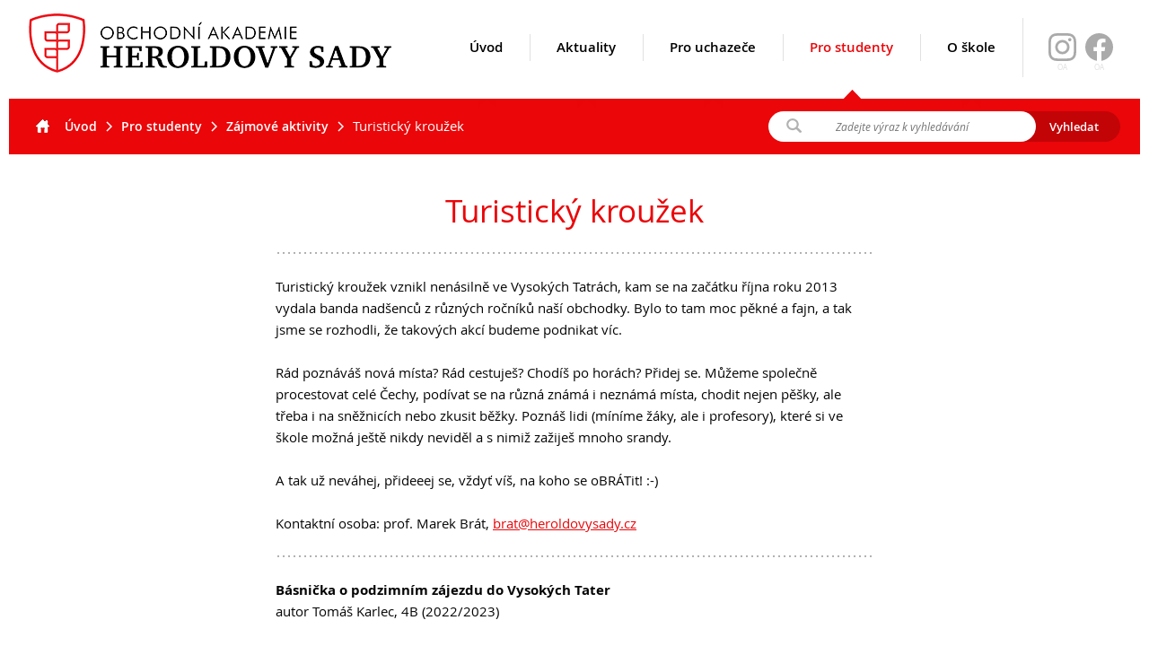

--- FILE ---
content_type: text/html; charset=UTF-8
request_url: https://www.heroldovysady.cz/turisticky-krouzek
body_size: 5030
content:
<!DOCTYPE html><html lang="cs_CZ"><head>
	<meta http-equiv="Content-Type" content="text/html; charset=UTF-8" />
	<title>Turistický kroužek</title>
	<meta name="description" content="">
		<meta property="og:title" content="Turistický kroužek" />
	<meta property="og:type" content="website" />
	<meta property="og:url" content="http://www.heroldovysady.cz/turisticky-krouzek" />
	<meta property="og:image" content="" />
	<meta property="og:locale" content="cs_CZ" />
	<meta name="viewport" content="width=640" />
	<link href="/img/favicon64.png" type="image/png" rel="icon"/>	
	<link	href="/css/all.css?v=2025-12-05.1" type="text/css" rel="Stylesheet"/>
	<script src="/js/all.js?v=2025-12-05.1" type="text/javascript"  ></script>
		<script type="text/javascript"  >__root = '/';__domain = 'www.heroldovysady.cz'; __admin = false; __mobile = '0'; __jazyk = 'cs';</script>
</head><body id="body"><!-- ROOT PAGE BODY ================================================ -->
	<header	id="target_header"	><div id="header_top"><a id="logo" href="/"><img src="/img/obchodni-akademie-Heroldovy-sady-inline.png" alt="Obchodní akademie Heroldovy Sady" /></a><a id="show_menu" onclick="$('#menu').toggleClass('show');"></a><a class="facebook" target="_blank" href="https://www.facebook.com/heroldovysady">OA</a><a class="facebook instagram" target="_blank" href="https://www.instagram.com/oa_heroldovysady">OA</a><ul id="menu"><li><a href="/"><em></em>Úvod</a></li><li><a href="/aktuality"><em></em>Aktuality</a><span id="submenu_68"><span><strong>Aktuality</strong></span><ul><li class=""><a href="/vyroci-skoly-pozvanka">Výročí školy – pozvánka</a></li></ul></span></li><li><a><em></em>Pro uchazeče</a><span id="submenu_1196"><span><strong>Pro uchazeče</strong></span><ul><li class=""><a href="/den-otevrenych-dveri">Den otevřených dveří</a></li><li class=""><a href="/lyceum">Lyceum – LY (nástupce programu EVA)</a></li><li class=""><a href="/ekonomicke-lyceum">Ekonomické lyceum – EL</a></li><li class=""><a href="/obchodni-akademie">Obchodní akademie – OA</a></li><li class=""><a href="/o-nas">O nás</a></li><li class=""><a href="/ucebni-plan">Učební plány a ŠVP</a></li></ul></span></li><li class="selected"><a><em></em>Pro studenty</a><span id="submenu_1824"><span><strong>Pro studenty</strong></span><ul><li class=""><a href="/maturitni-zkousky">Maturitní zkoušky</a></li><li class=" selected sub"><a href="/zajmove-aktivity">Zájmové aktivity</a><ul><li><a href="/fotoklub">FotoKlub</a></li><li><a href="/klub-mladeho-divaka">Klub mladého diváka</a></li><li><a href="/skolni-knihovna">Školní knihovna</a></li><li><a href="/spolek-herold">Spolek Herold</a></li><li class="selected"><a href="/turisticky-krouzek">Turistický kroužek</a></li></ul></li><li class=""><a href="/ze-zivota-skoly">Ze života školy</a></li><li class=""><a href="/skolni-poradensky-tym">Školní poradenský tým</a></li><li class=""><a href="/skolni-dokumenty">Dokumenty</a></li><li class=""><a href="/uzitecne-odkazy">Užitečné odkazy</a></li><li class=" sub"><a href="/mezinarodni-spoluprace">Mezinárodní spolupráce</a><ul><li><a href="/exkurze-do-polska">Exkurze do Polska</a></li><li><a href="/erasmus">Erasmus+</a></li><li><a href="/cesty-nemecko">Cesty do Německa</a></li><li><a href="/vzdelavaci-zajezd-do-spanelska">Vzdělávací zájezd do Španělska</a></li></ul></li><li class=""><a href="/dofe">DofE</a></li><li class=""><a href="/sekce-tev">Sekce TEV</a></li><li class=""><a href="/podcast-future-on">Podcast Future On</a></li></ul></span></li><li><a href="/o-skole"><em></em>O škole</a><span id="submenu_1179"><span><strong>O škole</strong></span><ul><li class=""><a href="/kontakty">Kontakty</a></li><li class=" sub"><a href="/lide-x">Lidé</a><ul><li><a href="/skolska-rada">Školská rada</a></li><li><a href="/kontakty#pedagogicky-sbor">Pedagogický sbor</a></li><li><a href="/vychovna-poradkyne">Výchovná a kariérní poradkyně</a></li><li><a href="/metodicka-prevence">Metodička prevence</a></li><li><a href="/psycholozka-ppp">Psycholog PPP</a></li></ul></li><li class=" sub"><a href="/uspechy-studentu-x">Úspěchy studentů</a><ul><li><a href="/souteze">Soutěže</a></li><li><a href="/1202-vrsovicky-lev">Vršovický lev</a></li></ul></li><li class=" sub"><a href="/studentske-firmy-x">Studentské firmy</a><ul><li><a href="/evento">Evento</a></li><li><a href="/31-mezinarodni-veletrh">31. mezinárodní veletrh FIF</a></li><li><a href="/antre">Antre</a></li><li><a href="/mediaart">MediaArt</a></li><li><a href="/osaka">Osaka</a></li><li><a href="/ja-studentska-firma">JA Studentská firma</a></li></ul></li><li class=""><a href="https://heroldovysady.pano3d.cz/" target="_blank">Virtuální prohlídka</a></li><li class=" sub"><a href="/historie-a-soucasnost">Historie a současnost</a><ul><li><a href="/historie">Historie</a></li><li><a href="/predmety">Předměty</a></li><li><a href="/fakultni-cvicna-skola">Fakultní cvičná škola</a></li><li><a href="/projekty-2019-4-25">Projekty a povinná publicita</a></li><li><a href="/street-law">Street Law</a></li><li><a href="/partneri-skoly">Partneři školy</a></li></ul></li><li class=""><a href="/vyrocni-zpravy">Výroční zprávy</a></li><li class=""><a href="/inspekcni-zpravy">Inspekční zprávy</a></li><li class=""><a href="/povinne-zverejnovane-udaje">Povinně zveřejňované údaje</a></li><li class=""><a href="/ochrana-oznamovatelu">Ochrana oznamovatelů</a></li><li class=""><a href="/gdpr">GDPR</a></li></ul></span></li></ul></div><div id="header_bottom"><ul class="breadcrumbs"><li class="home"><a href="/"><em></em>Úvod</a></li><li><a href="/pro-studenty">Pro studenty</a></li><li><a href="/zajmove-aktivity">Zájmové aktivity</a></li><li>Turistický kroužek</li></ul><form action="/search" method="post"><input name="query" value="" placeholder="Zadejte výraz k vyhledávání" /><input type="submit" value="Vyhledat" /></form></div><script>function afterload_header(){ 
	//	UPRAVA SIRKY ROZBALOVACIHO MENU
	/*	$('#menu > li').each(function(){
		var max_w = 0; if($('li.sub',this).length > 0) $('li.sub > ul > li',this).each(function(){ max_w = Math.max(max_w,$(this).outerWidth()); });
		var span_w = $('>span>span',this).outerWidth()+$('>span>ul',this).outerWidth()+max_w+1;
		$('>span',this).width(span_w);
	}); */
}</script></header>
	<div 	id="target_main" 	><div class="wrapper wrapper_article wrapper_layout_1"><h1>Turistický kroužek</h1><div class="main_text"><p>Turistický kroužek vznikl nenásilně ve Vysokých Tatrách, kam se na začátku října roku 2013 vydala banda nadšenců z různých ročníků naší obchodky. Bylo to tam moc pěkné a fajn, a tak jsme se rozhodli, že&nbsp;takových akcí budeme podnikat&nbsp;víc.</p>
<p>Rád poznáváš nová místa? Rád cestuješ? Chodíš po horách? Přidej se. Můžeme společně procestovat celé Čechy, podívat se na různá známá i&nbsp;neznámá místa, chodit nejen pěšky, ale třeba i&nbsp;na sněžnicích nebo zkusit běžky. Poznáš lidi (míníme žáky, ale i&nbsp;profesory), které si ve škole možná ještě nikdy neviděl a&nbsp;s&nbsp;nimiž zažiješ mnoho srandy.</p>
<p>A tak už neváhej, přideeej se, vždyť víš, na koho se oBRÁTit! :-)</p>
<p>Kontaktní osoba: prof. Marek Brát, <a href="mailto:brat@heroldovysady.cz">brat@heroldovysady.cz</a>&nbsp;</p>
<hr />
<p><strong>Básnička o podzimním zájezdu do Vysokých Tater<br /> </strong>autor Tomáš Karlec, 4B (2022/2023)</p>
<p>Výšlap na skalnaté pleso první den?&nbsp;Není vůbec problém jen, <br />když odpočinek je tvůj sen.&nbsp;Druhý den další kopec jdem. <br />Téryho chata to údajně byla, při tomhle kopci schodíš i kila. <br />Na kopci žádná slíbená panoráma, pouze to byla uklidňující fáma. <br />Několik svalů v kopci už nataženo, počasí nahoře ovšem už zkaženo. <br />Z kopce furt jen šutry led, povím Vám, žádný med. <br />Pár sprostých slov z kopce padlo, není to jediné, co v tento den spadlo.</p>
<p>Ve středu už čekáš pauzu, vyvoláš tam ovšem kauzu, <br />o tom, kam výlet dnešní bude a kolik sil mi po něm zbude.<br />Nakonec to měla být jen plesa, místo toho šutry a kus lesa. <br />Prý výlet plný odpočinku, lhali mi, nemáš čas ani na svačinku. <br />Ve čtvrtek už další trasa, Velká Svišťovka, to byla krása. <br />Když už jsme byli na vrcholu, čekal nás velký sestup dolů. <br />Užíval si to jen jeden člen, a to ten, co doposud brblal jen.</p>
<p>Po překonání řetězů a ledu, byl konečně čas k obědu. <br />Na penzion už za tmy jsme došli, celkem jsme se hezky prošli. <br />Pak byl už jen pátek, na Slovensku asi svátek? <br />Na jízdní řády neber zde ohled, měli jste vidět náš pohled,<br />když autobus nepřijel v uvedený čas, málem jsme propásli jeskyní kras. <br />Nakonec jsme se jeskyně dočkali, přírodními krásami Slovenska se kochali. <br />Jen jeden Polák nám prohlídku kazil, asi moc Borovičky – skoro se plazil.</p>
<p>Za týden nachozeno přes 100 kiláků, vrátili jsme se jako parta siláků.<br />Pár puchýřů sice bylo, ale všechno se zvládlo jak se mělo.<br />Vrátili bychom se hnedka zpátky, než-li dohánět zameškané látky. <br />Ve škole snad psali ze všech předmětů testy a my teď chudáci doháníme resty.</p></div><br class="cb" /></div><script>function afterload_main(){
}</script></div>
	<footer	id="target_footer"	><div id="footer_red"><div class="left"><p>Chcete nás kontaktovat?</p></div><div class="wrapper"><p><span class="footer_tel"><span>Zavolejte nám: </span><a class="tel" href="tel:271742313"><em></em>271 742 313</a></span><span class="footer_mail"><span>Napište nám: </span><a class="mail" href="mailto:skola@heroldovysady.cz"><em></em>skola@heroldovysady.cz</a></span></p></div></div><div class="wrapper"><div class="column"><h4><a>Pro uchazeče</a></h4><p><a href="/den-otevrenych-dveri">Den otevřených dveří</a><br /><a href="/lyceum">Lyceum – LY (nástupce programu EVA)</a><br /><a href="/ekonomicke-lyceum">Ekonomické lyceum – EL</a><br /><a href="/obchodni-akademie">Obchodní akademie – OA</a><br /><a href="/o-nas">O nás</a><br /><a href="/ucebni-plan">Učební plány a ŠVP</a><br /></p></div><div class="column"><h4><a>Pro studenty</a></h4><p><a href="/maturitni-zkousky">Maturitní zkoušky</a><br /><a href="/zajmove-aktivity">Zájmové aktivity</a><br /><a href="/ze-zivota-skoly">Ze života školy</a><br /><a href="/skolni-poradensky-tym">Školní poradenský tým</a><br /><a href="/skolni-dokumenty">Dokumenty</a><br /><a href="/uzitecne-odkazy">Užitečné odkazy</a><br /><a href="/mezinarodni-spoluprace">Mezinárodní spolupráce</a><br /><a href="/dofe">DofE</a><br /><a href="/sekce-tev">Sekce TEV</a><br /><a href="/podcast-future-on">Podcast Future On</a><br /></p></div><div class="column"><h4><a href="/o-skole">O škole</a></h4><p><a href="/kontakty">Kontakty</a><br /><a href="/lide-x">Lidé</a><br /><a href="/uspechy-studentu-x">Úspěchy studentů</a><br /><a href="/studentske-firmy-x">Studentské firmy</a><br /><a href="https://heroldovysady.pano3d.cz/" target="_blank">Virtuální prohlídka</a><br /><a href="/historie-a-soucasnost">Historie a současnost</a><br /><a href="/vyrocni-zpravy">Výroční zprávy</a><br /><a href="/inspekcni-zpravy">Inspekční zprávy</a><br /><a href="/povinne-zverejnovane-udaje">Povinně zveřejňované údaje</a><br /><a href="/ochrana-oznamovatelu">Ochrana oznamovatelů</a><br /><a href="/gdpr">GDPR</a><br /></p></div><div class="column"><p><strong>Zřizovatel</strong><br />Hlavní město Praha</p><a class="praha" href="http://www.praha.eu"><img src="/img/hlavni-mesto-praha.png" alt="Hlavní město Praha" /></a></div></div><div id="footer_bottom"><div class="wrapper"><a class="button up" onclick="scroll_to(0);"></a><p>Všechna práva vyhrazena © 2017 – <strong>Obchodní akademie, Praha 10, Heroldovy sady 1</strong></p></div></div><script>function afterload_footer(){
}</script></footer>
	<div id="target_modal"></div>
	<div id="target_blind"></div>
<!-- /ROOT PAGE BODY ================================================ -->
	<script>function afterloads(){
		 try{ afterload_header(); }catch(e){ } 
 try{ afterload_main(); }catch(e){ } 
 try{ afterload_footer(); }catch(e){ } 
	}</script>
	<script>
	/*
		(function(i,s,o,g,r,a,m){i['GoogleAnalyticsObject']=r;i[r]=i[r]||function(){
		(i[r].q=i[r].q||[]).push(arguments)},i[r].l=1*new Date();a=s.createElement(o),
		m=s.getElementsByTagName(o)[0];a.async=1;a.src=g;m.parentNode.insertBefore(a,m)
		})(window,document,'script','https://www.google-analytics.com/analytics.js','ga');
		ga('create', 'UA-85517054-1', 'auto');
		ga('send', 'pageview'); */
	</script>
	<!-- Global site tag (gtag.js) - Google Analytics -->
	<script async src="https://www.googletagmanager.com/gtag/js?id=UA-178517292-2"></script>
	<script>
		window.dataLayer = window.dataLayer || [];
		function gtag(){dataLayer.push(arguments);}
		gtag('consent', 'default', {'analytics_storage': 'denied', 'ad_storage': 'denied'}); 
		gtag('js', new Date());
		gtag('config', 'UA-178517292-2');
	</script>
</body></html>

--- FILE ---
content_type: text/css; charset=utf-8
request_url: https://www.heroldovysady.cz/css/all.css?v=2025-12-05.1
body_size: 18108
content:
/*
    Colorbox Core Style:
    The following CSS is consistent between example themes and should not be altered.
*/
#colorbox, #cboxOverlay, #cboxWrapper{position:absolute; top:0; left:0; z-index:9999; overflow:hidden; -webkit-transform: translate3d(0,0,0);}
#cboxWrapper {max-width:none;}
#cboxOverlay{position:fixed; width:100%; height:100%;}
#cboxMiddleLeft, #cboxBottomLeft{clear:left;}
#cboxContent{position:relative;}
#cboxLoadedContent{overflow:auto; -webkit-overflow-scrolling: touch;}
#cboxTitle{margin:0;}
#cboxLoadingOverlay, #cboxLoadingGraphic{position:absolute; top:0; left:0; width:100%; height:100%;}
#cboxPrevious, #cboxNext, #cboxClose, #cboxSlideshow{cursor:pointer;}
.cboxPhoto{float:left; margin:auto; border:0; display:block; max-width:none; -ms-interpolation-mode:bicubic;}
.cboxIframe{width:100%; height:100%; display:block; border:0; padding:0; margin:0;}
#colorbox, #cboxContent, #cboxLoadedContent{box-sizing:content-box; -moz-box-sizing:content-box; -webkit-box-sizing:content-box;}

/* 
    User Style:
    Change the following styles to modify the appearance of Colorbox.  They are
    ordered & tabbed in a way that represents the nesting of the generated HTML.
*/
#cboxOverlay{background:#fff; opacity: 0.9; filter: alpha(opacity = 90);}
#colorbox{outline:0;}
    #cboxContent{margin-top:32px; overflow:visible; background:#000;}
        .cboxIframe{background:#fff;}
        #cboxError{padding:50px; border:1px solid #ccc;}
        #cboxLoadedContent{background:#000; padding:1px;}
        #cboxLoadingGraphic{background:url('../img/loading.gif') no-repeat center center;}
        #cboxLoadingOverlay{background:#000;}
        #cboxTitle{position:absolute; top:-22px; left:0; color:#000;}
        #cboxCurrent{position:absolute; top:-22px; right:205px; text-indent:-9999px;}

        /* these elements are buttons, and may need to have additional styles reset to avoid unwanted base styles */
        #cboxPrevious, #cboxNext, #cboxSlideshow, #cboxClose {border:0; padding:0; margin:0; overflow:visible; text-indent:-9999px; width:20px; height:20px; position:absolute; top:-20px; background:url('../img/controls.png') no-repeat 0 0;}
        
        /* avoid outlines on :active (mouseclick), but preserve outlines on :focus (tabbed navigating) */
        #cboxPrevious:active, #cboxNext:active, #cboxSlideshow:active, #cboxClose:active {outline:0;}

        #cboxPrevious{background-position:0px 0px; right:44px;}
        #cboxPrevious:hover{background-position:0px -25px;}
        #cboxNext{background-position:-25px 0px; right:22px;}
        #cboxNext:hover{background-position:-25px -25px;}
        #cboxClose{background-position:-50px 0px; right:0;}
        #cboxClose:hover{background-position:-50px -25px;}
        .cboxSlideshow_on #cboxPrevious, .cboxSlideshow_off #cboxPrevious{right:66px;}
        .cboxSlideshow_on #cboxSlideshow{background-position:-75px -25px; right:44px;}
        .cboxSlideshow_on #cboxSlideshow:hover{background-position:-100px -25px;}
        .cboxSlideshow_off #cboxSlideshow{background-position:-100px 0px; right:44px;}
        .cboxSlideshow_off #cboxSlideshow:hover{background-position:-75px -25px;}
/*
 * jQuery UI CSS Framework 1.8.11
 *
 * Copyright 2011, AUTHORS.txt (http://jqueryui.com/about)
 * Dual licensed under the MIT or GPL Version 2 licenses.
 * http://jquery.org/license
 *
 * http://docs.jquery.com/UI/Theming/API
 */

/* Layout helpers
----------------------------------*/
.ui-helper-hidden { display: none; }
.ui-helper-hidden-accessible { position: absolute !important; clip: rect(1px 1px 1px 1px); clip: rect(1px,1px,1px,1px); }
.ui-helper-reset { margin: 0; padding: 0; border: 0; outline: 0; line-height: 1.3; text-decoration: none; font-size: 100%; list-style: none; }
.ui-helper-clearfix:after { content: "."; display: block; height: 0; clear: both; visibility: hidden; }
.ui-helper-clearfix { display: inline-block; }
/* required comment for clearfix to work in Opera \*/
* html .ui-helper-clearfix { height:1%; }
.ui-helper-clearfix { display:block; }
/* end clearfix */
.ui-helper-zfix { width: 100%; height: 100%; top: 0; left: 0; position: absolute; opacity: 0; filter:Alpha(Opacity=0); }


/* Interaction Cues
----------------------------------*/
.ui-state-disabled { cursor: default !important; }


/* Icons
----------------------------------*/

/* states and images */
.ui-icon { display: block; text-indent: -99999px; overflow: hidden; background-repeat: no-repeat; }


/* Misc visuals
----------------------------------*/

/* Overlays */
.ui-widget-overlay { position: absolute; top: 0; left: 0; width: 100%; height: 100%; }


/*
 * jQuery UI CSS Framework 1.8.11
 *
 * Copyright 2011, AUTHORS.txt (http://jqueryui.com/about)
 * Dual licensed under the MIT or GPL Version 2 licenses.
 * http://jquery.org/license
 *
 * http://docs.jquery.com/UI/Theming/API
 *
 * To view and modify this theme, visit http://jqueryui.com/themeroller/?ffDefault=Trebuchet%20MS,%20Tahoma,%20Verdana,%20Arial,%20sans-serif&fwDefault=bold&fsDefault=1.1em&cornerRadius=4px&bgColorHeader=f6a828&bgTextureHeader=12_gloss_wave.png&bgImgOpacityHeader=35&borderColorHeader=e78f08&fcHeader=ffffff&iconColorHeader=ffffff&bgColorContent=eeeeee&bgTextureContent=03_highlight_soft.png&bgImgOpacityContent=100&borderColorContent=dddddd&fcContent=333333&iconColorContent=222222&bgColorDefault=f6f6f6&bgTextureDefault=02_glass.png&bgImgOpacityDefault=100&borderColorDefault=cccccc&fcDefault=1c94c4&iconColorDefault=ef8c08&bgColorHover=fdf5ce&bgTextureHover=02_glass.png&bgImgOpacityHover=100&borderColorHover=fbcb09&fcHover=c77405&iconColorHover=ef8c08&bgColorActive=ffffff&bgTextureActive=02_glass.png&bgImgOpacityActive=65&borderColorActive=fbd850&fcActive=eb8f00&iconColorActive=ef8c08&bgColorHighlight=ffe45c&bgTextureHighlight=03_highlight_soft.png&bgImgOpacityHighlight=75&borderColorHighlight=fed22f&fcHighlight=363636&iconColorHighlight=228ef1&bgColorError=b81900&bgTextureError=08_diagonals_thick.png&bgImgOpacityError=18&borderColorError=cd0a0a&fcError=ffffff&iconColorError=ffd27a&bgColorOverlay=666666&bgTextureOverlay=08_diagonals_thick.png&bgImgOpacityOverlay=20&opacityOverlay=50&bgColorShadow=000000&bgTextureShadow=01_flat.png&bgImgOpacityShadow=10&opacityShadow=20&thicknessShadow=5px&offsetTopShadow=-5px&offsetLeftShadow=-5px&cornerRadiusShadow=5px
 */


/* Component containers
----------------------------------*/
.ui-widget { font-family: Arial; font-size: 12px; }
.ui-widget .ui-widget { font-size: 11px; }
.ui-widget input, .ui-widget select, .ui-widget textarea, .ui-widget button { font-family: Arial; font-size: 12px; }
.ui-widget-content { border: 1px solid #dddddd; background-color:#ffffff;  color: #000; }
.ui-widget-content a { color: #333333; }
.ui-widget-header { font-weight: bold;  }
.ui-widget-header a { color: #ffffff; }

/* Interaction states
----------------------------------*/
.ui-state-default, .ui-widget-content .ui-state-default, .ui-widget-header .ui-state-default { border: 1px solid #cccccc; font-weight: bold; color: #1c94c4; }
.ui-state-default a, .ui-state-default a:link, .ui-state-default a:visited { color: #1c94c4; text-decoration: none; }
.ui-state-hover, .ui-widget-content .ui-state-hover, .ui-widget-header .ui-state-hover, .ui-state-focus, .ui-widget-content .ui-state-focus, .ui-widget-header .ui-state-focus { background: #000; font-weight: bold; color: #c6a675; }
.ui-state-hover a, .ui-state-hover a:hover { color: #c77405; text-decoration: none; }
.ui-state-active, .ui-widget-content .ui-state-active, .ui-widget-header .ui-state-active { border: 1px solid #fbd850; background: #ffffff url('../img/ui-bg_glass_65_ffffff_1x400.png') 50% 50% repeat-x; font-weight: bold; color: #eb8f00; }
.ui-state-active a, .ui-state-active a:link, .ui-state-active a:visited { color: #eb8f00; text-decoration: none; }
.ui-widget :active { outline: none; }

/* Interaction Cues
----------------------------------*/
.ui-state-highlight, .ui-widget-content .ui-state-highlight, .ui-widget-header .ui-state-highlight  { background: #ffe45c url('../img/ui-bg_highlight-soft_75_ffe45c_1x100.png') 50% top repeat-x; color: #363636; }
.ui-state-highlight a, .ui-widget-content .ui-state-highlight a,.ui-widget-header .ui-state-highlight a { color: #363636; }
.ui-state-error, .ui-widget-content .ui-state-error, .ui-widget-header .ui-state-error {border: 1px solid #cd0a0a; background: #b81900 url('../img/ui-bg_diagonals-thick_18_b81900_40x40.png') 50% 50% repeat; color: #ffffff; }
.ui-state-error a, .ui-widget-content .ui-state-error a, .ui-widget-header .ui-state-error a { color: #ffffff; }
.ui-state-error-text, .ui-widget-content .ui-state-error-text, .ui-widget-header .ui-state-error-text { color: #ffffff; }
.ui-priority-primary, .ui-widget-content .ui-priority-primary, .ui-widget-header .ui-priority-primary { font-weight: bold; }
.ui-priority-secondary, .ui-widget-content .ui-priority-secondary,  .ui-widget-header .ui-priority-secondary { opacity: .7; filter:Alpha(Opacity=70); font-weight: normal; }
.ui-state-disabled, .ui-widget-content .ui-state-disabled, .ui-widget-header .ui-state-disabled { opacity: .35; filter:Alpha(Opacity=35); background-image: none; }

/* Icons
----------------------------------*/

/* states and images */
.ui-icon { width: 16px; height: 16px; background-image: url('../img/ui-icons_000000_256x240.png'); }
.ui-widget-content .ui-icon {background-image: url('../img/ui-icons_000000_256x240.png'); }
.ui-widget-header .ui-icon {background-image: url('../img/ui-icons_000000_256x240.png'); }
.ui-state-default .ui-icon { background-image: url('../img/ui-icons_000000_256x240.png'); }
.ui-state-hover .ui-icon, .ui-state-focus .ui-icon {background-image: url('../img/ui-icons_ffffff_256x240.png'); }
.ui-state-active .ui-icon {background-image: url('../img/ui-icons_ffffff_256x240.png'); }
.ui-state-highlight .ui-icon {background-image: url('../img/ui-icons_ffffff_256x240.png'); }
.ui-state-error .ui-icon, .ui-state-error-text .ui-icon {background-image: url('../img/ui-icons_ffffff_256x240.png'); }

/* positioning */
.ui-icon-carat-1-n { background-position: 0 0; }
.ui-icon-carat-1-ne { background-position: -16px 0; }
.ui-icon-carat-1-e { background-position: -32px 0; }
.ui-icon-carat-1-se { background-position: -48px 0; }
.ui-icon-carat-1-s { background-position: -64px 0; }
.ui-icon-carat-1-sw { background-position: -80px 0; }
.ui-icon-carat-1-w { background-position: -96px 0; }
.ui-icon-carat-1-nw { background-position: -112px 0; }
.ui-icon-carat-2-n-s { background-position: -128px 0; }
.ui-icon-carat-2-e-w { background-position: -144px 0; }
.ui-icon-triangle-1-n { background-position: 0 -16px; }
.ui-icon-triangle-1-ne { background-position: -16px -16px; }
.ui-icon-triangle-1-e { background-position: -32px -16px; }
.ui-icon-triangle-1-se { background-position: -48px -16px; }
.ui-icon-triangle-1-s { background-position: -64px -16px; }
.ui-icon-triangle-1-sw { background-position: -80px -16px; }
.ui-icon-triangle-1-w { background-position: -96px -16px; }
.ui-icon-triangle-1-nw { background-position: -112px -16px; }
.ui-icon-triangle-2-n-s { background-position: -128px -16px; }
.ui-icon-triangle-2-e-w { background-position: -144px -16px; }
.ui-icon-arrow-1-n { background-position: 0 -32px; }
.ui-icon-arrow-1-ne { background-position: -16px -32px; }
.ui-icon-arrow-1-e { background-position: -32px -32px; }
.ui-icon-arrow-1-se { background-position: -48px -32px; }
.ui-icon-arrow-1-s { background-position: -64px -32px; }
.ui-icon-arrow-1-sw { background-position: -80px -32px; }
.ui-icon-arrow-1-w { background-position: -96px -32px; }
.ui-icon-arrow-1-nw { background-position: -112px -32px; }
.ui-icon-arrow-2-n-s { background-position: -128px -32px; }
.ui-icon-arrow-2-ne-sw { background-position: -144px -32px; }
.ui-icon-arrow-2-e-w { background-position: -160px -32px; }
.ui-icon-arrow-2-se-nw { background-position: -176px -32px; }
.ui-icon-arrowstop-1-n { background-position: -192px -32px; }
.ui-icon-arrowstop-1-e { background-position: -208px -32px; }
.ui-icon-arrowstop-1-s { background-position: -224px -32px; }
.ui-icon-arrowstop-1-w { background-position: -240px -32px; }
.ui-icon-arrowthick-1-n { background-position: 0 -48px; }
.ui-icon-arrowthick-1-ne { background-position: -16px -48px; }
.ui-icon-arrowthick-1-e { background-position: -32px -48px; }
.ui-icon-arrowthick-1-se { background-position: -48px -48px; }
.ui-icon-arrowthick-1-s { background-position: -64px -48px; }
.ui-icon-arrowthick-1-sw { background-position: -80px -48px; }
.ui-icon-arrowthick-1-w { background-position: -96px -48px; }
.ui-icon-arrowthick-1-nw { background-position: -112px -48px; }
.ui-icon-arrowthick-2-n-s { background-position: -128px -48px; }
.ui-icon-arrowthick-2-ne-sw { background-position: -144px -48px; }
.ui-icon-arrowthick-2-e-w { background-position: -160px -48px; }
.ui-icon-arrowthick-2-se-nw { background-position: -176px -48px; }
.ui-icon-arrowthickstop-1-n { background-position: -192px -48px; }
.ui-icon-arrowthickstop-1-e { background-position: -208px -48px; }
.ui-icon-arrowthickstop-1-s { background-position: -224px -48px; }
.ui-icon-arrowthickstop-1-w { background-position: -240px -48px; }
.ui-icon-arrowreturnthick-1-w { background-position: 0 -64px; }
.ui-icon-arrowreturnthick-1-n { background-position: -16px -64px; }
.ui-icon-arrowreturnthick-1-e { background-position: -32px -64px; }
.ui-icon-arrowreturnthick-1-s { background-position: -48px -64px; }
.ui-icon-arrowreturn-1-w { background-position: -64px -64px; }
.ui-icon-arrowreturn-1-n { background-position: -80px -64px; }
.ui-icon-arrowreturn-1-e { background-position: -96px -64px; }
.ui-icon-arrowreturn-1-s { background-position: -112px -64px; }
.ui-icon-arrowrefresh-1-w { background-position: -128px -64px; }
.ui-icon-arrowrefresh-1-n { background-position: -144px -64px; }
.ui-icon-arrowrefresh-1-e { background-position: -160px -64px; }
.ui-icon-arrowrefresh-1-s { background-position: -176px -64px; }
.ui-icon-arrow-4 { background-position: 0 -80px; }
.ui-icon-arrow-4-diag { background-position: -16px -80px; }
.ui-icon-extlink { background-position: -32px -80px; }
.ui-icon-newwin { background-position: -48px -80px; }
.ui-icon-refresh { background-position: -64px -80px; }
.ui-icon-shuffle { background-position: -80px -80px; }
.ui-icon-transfer-e-w { background-position: -96px -80px; }
.ui-icon-transferthick-e-w { background-position: -112px -80px; }
.ui-icon-folder-collapsed { background-position: 0 -96px; }
.ui-icon-folder-open { background-position: -16px -96px; }
.ui-icon-document { background-position: -32px -96px; }
.ui-icon-document-b { background-position: -48px -96px; }
.ui-icon-note { background-position: -64px -96px; }
.ui-icon-mail-closed { background-position: -80px -96px; }
.ui-icon-mail-open { background-position: -96px -96px; }
.ui-icon-suitcase { background-position: -112px -96px; }
.ui-icon-comment { background-position: -128px -96px; }
.ui-icon-person { background-position: -144px -96px; }
.ui-icon-print { background-position: -160px -96px; }
.ui-icon-trash { background-position: -176px -96px; }
.ui-icon-locked { background-position: -192px -96px; }
.ui-icon-unlocked { background-position: -208px -96px; }
.ui-icon-bookmark { background-position: -224px -96px; }
.ui-icon-tag { background-position: -240px -96px; }
.ui-icon-home { background-position: 0 -112px; }
.ui-icon-flag { background-position: -16px -112px; }
.ui-icon-calendar { background-position: -32px -112px; }
.ui-icon-cart { background-position: -48px -112px; }
.ui-icon-pencil { background-position: -64px -112px; }
.ui-icon-clock { background-position: -80px -112px; }
.ui-icon-disk { background-position: -96px -112px; }
.ui-icon-calculator { background-position: -112px -112px; }
.ui-icon-zoomin { background-position: -128px -112px; }
.ui-icon-zoomout { background-position: -144px -112px; }
.ui-icon-search { background-position: -160px -112px; }
.ui-icon-wrench { background-position: -176px -112px; }
.ui-icon-gear { background-position: -192px -112px; }
.ui-icon-heart { background-position: -208px -112px; }
.ui-icon-star { background-position: -224px -112px; }
.ui-icon-link { background-position: -240px -112px; }
.ui-icon-cancel { background-position: 0 -128px; }
.ui-icon-plus { background-position: -16px -128px; }
.ui-icon-plusthick { background-position: -32px -128px; }
.ui-icon-minus { background-position: -48px -128px; }
.ui-icon-minusthick { background-position: -64px -128px; }
.ui-icon-close { background-position: -80px -128px; }
.ui-icon-closethick { background-position: -96px -128px; }
.ui-icon-key { background-position: -112px -128px; }
.ui-icon-lightbulb { background-position: -128px -128px; }
.ui-icon-scissors { background-position: -144px -128px; }
.ui-icon-clipboard { background-position: -160px -128px; }
.ui-icon-copy { background-position: -176px -128px; }
.ui-icon-contact { background-position: -192px -128px; }
.ui-icon-image { background-position: -208px -128px; }
.ui-icon-video { background-position: -224px -128px; }
.ui-icon-script { background-position: -240px -128px; }
.ui-icon-alert { background-position: 0 -144px; }
.ui-icon-info { background-position: -16px -144px; }
.ui-icon-notice { background-position: -32px -144px; }
.ui-icon-help { background-position: -48px -144px; }
.ui-icon-check { background-position: -64px -144px; }
.ui-icon-bullet { background-position: -80px -144px; }
.ui-icon-radio-off { background-position: -96px -144px; }
.ui-icon-radio-on { background-position: -112px -144px; }
.ui-icon-pin-w { background-position: -128px -144px; }
.ui-icon-pin-s { background-position: -144px -144px; }
.ui-icon-play { background-position: 0 -160px; }
.ui-icon-pause { background-position: -16px -160px; }
.ui-icon-seek-next { background-position: -32px -160px; }
.ui-icon-seek-prev { background-position: -48px -160px; }
.ui-icon-seek-end { background-position: -64px -160px; }
.ui-icon-seek-start { background-position: -80px -160px; }
/* ui-icon-seek-first is deprecated, use ui-icon-seek-start instead */
.ui-icon-seek-first { background-position: -80px -160px; }
.ui-icon-stop { background-position: -96px -160px; }
.ui-icon-eject { background-position: -112px -160px; }
.ui-icon-volume-off { background-position: -128px -160px; }
.ui-icon-volume-on { background-position: -144px -160px; }
.ui-icon-power { background-position: 0 -176px; }
.ui-icon-signal-diag { background-position: -16px -176px; }
.ui-icon-signal { background-position: -32px -176px; }
.ui-icon-battery-0 { background-position: -48px -176px; }
.ui-icon-battery-1 { background-position: -64px -176px; }
.ui-icon-battery-2 { background-position: -80px -176px; }
.ui-icon-battery-3 { background-position: -96px -176px; }
.ui-icon-circle-plus { background-position: 0 -192px; }
.ui-icon-circle-minus { background-position: -16px -192px; }
.ui-icon-circle-close { background-position: -32px -192px; }
.ui-icon-circle-triangle-e { background-position: -48px -192px; }
.ui-icon-circle-triangle-s { background-position: -64px -192px; }
.ui-icon-circle-triangle-w { background-position: -80px -192px; }
.ui-icon-circle-triangle-n { background-position: -96px -192px; }
.ui-icon-circle-arrow-e { background-position: -112px -192px; }
.ui-icon-circle-arrow-s { background-position: -128px -192px; }
.ui-icon-circle-arrow-w { background-position: -144px -192px; }
.ui-icon-circle-arrow-n { background-position: -160px -192px; }
.ui-icon-circle-zoomin { background-position: -176px -192px; }
.ui-icon-circle-zoomout { background-position: -192px -192px; }
.ui-icon-circle-check { background-position: -208px -192px; }
.ui-icon-circlesmall-plus { background-position: 0 -208px; }
.ui-icon-circlesmall-minus { background-position: -16px -208px; }
.ui-icon-circlesmall-close { background-position: -32px -208px; }
.ui-icon-squaresmall-plus { background-position: -48px -208px; }
.ui-icon-squaresmall-minus { background-position: -64px -208px; }
.ui-icon-squaresmall-close { background-position: -80px -208px; }
.ui-icon-grip-dotted-vertical { background-position: 0 -224px; }
.ui-icon-grip-dotted-horizontal { background-position: -16px -224px; }
.ui-icon-grip-solid-vertical { background-position: -32px -224px; }
.ui-icon-grip-solid-horizontal { background-position: -48px -224px; }
.ui-icon-gripsmall-diagonal-se { background-position: -64px -224px; }
.ui-icon-grip-diagonal-se { background-position: -80px -224px; }


/* Misc visuals
----------------------------------*/

/* Corner radius 
.ui-corner-tl { -moz-border-radius-topleft: 4px; -webkit-border-top-left-radius: 4px; border-top-left-radius: 4px; }
.ui-corner-tr { -moz-border-radius-topright: 4px; -webkit-border-top-right-radius: 4px; border-top-right-radius: 4px; }
.ui-corner-bl { -moz-border-radius-bottomleft: 4px; -webkit-border-bottom-left-radius: 4px; border-bottom-left-radius: 4px; }
.ui-corner-br { -moz-border-radius-bottomright: 4px; -webkit-border-bottom-right-radius: 4px; border-bottom-right-radius: 4px; }
.ui-corner-top { -moz-border-radius-topleft: 4px; -webkit-border-top-left-radius: 4px; border-top-left-radius: 4px; -moz-border-radius-topright: 4px; -webkit-border-top-right-radius: 4px; border-top-right-radius: 4px; }
.ui-corner-bottom { -moz-border-radius-bottomleft: 4px; -webkit-border-bottom-left-radius: 4px; border-bottom-left-radius: 4px; -moz-border-radius-bottomright: 4px; -webkit-border-bottom-right-radius: 4px; border-bottom-right-radius: 4px; }
.ui-corner-right {  -moz-border-radius-topright: 4px; -webkit-border-top-right-radius: 4px; border-top-right-radius: 4px; -moz-border-radius-bottomright: 4px; -webkit-border-bottom-right-radius: 4px; border-bottom-right-radius: 4px; }
.ui-corner-left { -moz-border-radius-topleft: 4px; -webkit-border-top-left-radius: 4px; border-top-left-radius: 4px; -moz-border-radius-bottomleft: 4px; -webkit-border-bottom-left-radius: 4px; border-bottom-left-radius: 4px; }
.ui-corner-all { -moz-border-radius: 4px; -webkit-border-radius: 4px; border-radius: 4px; }
*/

/* Overlays */
.ui-widget-overlay { background: #000; opacity: .75; filter:Alpha(Opacity=75); }
.ui-widget-shadow { margin: -5px 0 0 -5px; padding: 5px; background: #000000 url('../img/ui-bg_flat_10_000000_40x100.png') 50% 50% repeat-x; opacity: .20;filter:Alpha(Opacity=20); -moz-border-radius: 5px; -webkit-border-radius: 5px; border-radius: 5px; }/*
 * jQuery UI Resizable 1.8.11
 *
 * Copyright 2011, AUTHORS.txt (http://jqueryui.com/about)
 * Dual licensed under the MIT or GPL Version 2 licenses.
 * http://jquery.org/license
 *
 * http://docs.jquery.com/UI/Resizable#theming
 */
.ui-resizable { position: relative;}
.ui-resizable-handle { position: absolute;font-size: 0.1px;z-index: 99999; display: block;}
.ui-resizable-disabled .ui-resizable-handle, .ui-resizable-autohide .ui-resizable-handle { display: none; }
.ui-resizable-n { cursor: n-resize; height: 7px; width: 100%; top: -5px; left: 0; }
.ui-resizable-s { cursor: s-resize; height: 7px; width: 100%; bottom: -5px; left: 0; }
.ui-resizable-e { cursor: e-resize; width: 7px; right: -5px; top: 0; height: 100%; }
.ui-resizable-w { cursor: w-resize; width: 7px; left: -5px; top: 0; height: 100%; }
.ui-resizable-se { cursor: se-resize; width: 12px; height: 12px; right: 1px; bottom: 1px; }
.ui-resizable-sw { cursor: sw-resize; width: 9px; height: 9px; left: -5px; bottom: -5px; }
.ui-resizable-nw { cursor: nw-resize; width: 9px; height: 9px; left: -5px; top: -5px; }
.ui-resizable-ne { cursor: ne-resize; width: 9px; height: 9px; right: -5px; top: -5px;}/*
 * jQuery UI Selectable 1.8.11
 *
 * Copyright 2011, AUTHORS.txt (http://jqueryui.com/about)
 * Dual licensed under the MIT or GPL Version 2 licenses.
 * http://jquery.org/license
 *
 * http://docs.jquery.com/UI/Selectable#theming
 */
.ui-selectable-helper { position: absolute; z-index: 100; border:1px dotted black; }
/*
 * jQuery UI Accordion 1.8.11
 *
 * Copyright 2011, AUTHORS.txt (http://jqueryui.com/about)
 * Dual licensed under the MIT or GPL Version 2 licenses.
 * http://jquery.org/license
 *
 * http://docs.jquery.com/UI/Accordion#theming
 */
/* IE/Win - Fix animation bug - #4615 */
.ui-accordion { width: 100%; }
.ui-accordion .ui-accordion-header { cursor: pointer; position: relative; margin-top: 1px; zoom: 1; }
.ui-accordion .ui-accordion-li-fix { display: inline; }
.ui-accordion .ui-accordion-header-active { border-bottom: 0 !important; }
.ui-accordion .ui-accordion-header a { display: block; font-size: 1em; padding: .5em .5em .5em .7em; }
.ui-accordion-icons .ui-accordion-header a { padding-left: 2.2em; }
.ui-accordion .ui-accordion-header .ui-icon { position: absolute; left: .5em; top: 50%; margin-top: -8px; }
.ui-accordion .ui-accordion-content { padding: 1em 2.2em; border-top: 0; margin-top: -2px; position: relative; top: 1px; margin-bottom: 2px; overflow: auto; display: none; zoom: 1; }
.ui-accordion .ui-accordion-content-active { display: block; }
/*
 * jQuery UI Autocomplete 1.8.11
 *
 * Copyright 2011, AUTHORS.txt (http://jqueryui.com/about)
 * Dual licensed under the MIT or GPL Version 2 licenses.
 * http://jquery.org/license
 *
 * http://docs.jquery.com/UI/Autocomplete#theming
 */
.ui-autocomplete { position: absolute; cursor: default; }	

/* workarounds */
* html .ui-autocomplete { width:1px; } /* without this, the menu expands to 100% in IE6 */

/*
 * jQuery UI Menu 1.8.11
 *
 * Copyright 2010, AUTHORS.txt (http://jqueryui.com/about)
 * Dual licensed under the MIT or GPL Version 2 licenses.
 * http://jquery.org/license
 *
 * http://docs.jquery.com/UI/Menu#theming
 */
.ui-menu {
	list-style:none;
	padding: 2px;
	margin: 0;
	display:block;
	float: left;
}
.ui-menu .ui-menu {
	margin-top: -3px;
}
.ui-menu .ui-menu-item {
	margin:0;
	padding: 0;
	zoom: 1;
	float: left;
	clear: left;
	width: 100%;
}
.ui-menu .ui-menu-item a {
	text-decoration:none;
	display:block;
	padding:.2em .4em;
	line-height:1.5;
	zoom:1;
}
.ui-menu .ui-menu-item a.ui-state-hover,
.ui-menu .ui-menu-item a.ui-state-active {
	font-weight: normal;
	margin: -1px;
}
/*
 * jQuery UI Button 1.8.11
 *
 * Copyright 2011, AUTHORS.txt (http://jqueryui.com/about)
 * Dual licensed under the MIT or GPL Version 2 licenses.
 * http://jquery.org/license
 *
 * http://docs.jquery.com/UI/Button#theming
 */
.ui-button { display: inline-block; position: relative; padding: 0; margin-right: .1em; text-decoration: none !important; cursor: pointer; text-align: center; zoom: 1; overflow: visible; } /* the overflow property removes extra width in IE */
.ui-button-icon-only { width: 2.2em; } /* to make room for the icon, a width needs to be set here */
button.ui-button-icon-only { width: 2.4em; } /* button elements seem to need a little more width */
.ui-button-icons-only { width: 3.4em; } 
button.ui-button-icons-only { width: 3.7em; } 

/*button text element */
.ui-button .ui-button-text { display: block; line-height: 1.4;  }
.ui-button-text-only .ui-button-text { padding: .4em 1em; }
.ui-button-icon-only .ui-button-text, .ui-button-icons-only .ui-button-text { padding: .4em; text-indent: -9999999px; }
.ui-button-text-icon-primary .ui-button-text, .ui-button-text-icons .ui-button-text { padding: .4em 1em .4em 2.1em; }
.ui-button-text-icon-secondary .ui-button-text, .ui-button-text-icons .ui-button-text { padding: .4em 2.1em .4em 1em; }
.ui-button-text-icons .ui-button-text { padding-left: 2.1em; padding-right: 2.1em; }
/* no icon support for input elements, provide padding by default */
input.ui-button { padding: .4em 1em; }

/*button icon element(s) */
.ui-button-icon-only .ui-icon, .ui-button-text-icon-primary .ui-icon, .ui-button-text-icon-secondary .ui-icon, .ui-button-text-icons .ui-icon, .ui-button-icons-only .ui-icon { position: absolute; top: 50%; margin-top: -8px; }
.ui-button-icon-only .ui-icon { left: 50%; margin-left: -8px; }
.ui-button-text-icon-primary .ui-button-icon-primary, .ui-button-text-icons .ui-button-icon-primary, .ui-button-icons-only .ui-button-icon-primary { left: .5em; }
.ui-button-text-icon-secondary .ui-button-icon-secondary, .ui-button-text-icons .ui-button-icon-secondary, .ui-button-icons-only .ui-button-icon-secondary { right: .5em; }
.ui-button-text-icons .ui-button-icon-secondary, .ui-button-icons-only .ui-button-icon-secondary { right: .5em; }

/*button sets*/
.ui-buttonset { margin-right: 7px; }
.ui-buttonset .ui-button { margin-left: 0; margin-right: -.3em; }

/* workarounds */
button.ui-button::-moz-focus-inner { border: 0; padding: 0; } /* reset extra padding in Firefox */
/*
 * jQuery UI Dialog 1.8.11
 *
 * Copyright 2011, AUTHORS.txt (http://jqueryui.com/about)
 * Dual licensed under the MIT or GPL Version 2 licenses.
 * http://jquery.org/license
 *
 * http://docs.jquery.com/UI/Dialog#theming
 */
.ui-dialog { position: absolute; overflow: hidden; background-color:transparent; border:10px solid rgba(255,255,255,0.1); }
.ui-dialog .ui-dialog-titlebar { padding: 10px; position: relative;  background-color:rgba(255,255,255,.5); }
.ui-dialog .ui-dialog-title { float: left; color:#000; } 
.ui-dialog .ui-dialog-titlebar-close { position: absolute; right: .3em; top: 50%; width: 19px; margin: -10px 0 0 0; padding: 1px; height: 18px; }
.ui-dialog .ui-dialog-titlebar-close span { display: block; margin: 1px; }
.ui-dialog .ui-dialog-titlebar-close:hover, .ui-dialog .ui-dialog-titlebar-close:focus { padding: 0; }
.ui-dialog .ui-dialog-content { position: relative; border: 0;  background: none; overflow: auto; zoom: 1; background-color:#fff; background-color:rgba(255,255,255,0.3); padding:20px 0px 20px 20px; color:#333;}
.ui-dialog .ui-dialog-buttonpane { text-align: left; border-width: 1px 0 0 0; background-image: none; margin: .5em 0 0 0; padding: .3em 1em .5em .4em; }
.ui-dialog .ui-dialog-buttonpane .ui-dialog-buttonset { float: right; }
.ui-dialog .ui-dialog-buttonpane button { margin: .5em .4em .5em 0; cursor: pointer; }
.ui-dialog .ui-resizable-se { width: 14px; height: 14px; right: 3px; bottom: 3px; }
.ui-draggable .ui-dialog-titlebar { cursor: move; }
/*
 * jQuery UI Slider 1.8.11
 *
 * Copyright 2011, AUTHORS.txt (http://jqueryui.com/about)
 * Dual licensed under the MIT or GPL Version 2 licenses.
 * http://jquery.org/license
 *
 * http://docs.jquery.com/UI/Slider#theming
 */
.ui-slider { position: relative; text-align: left; }
.ui-slider .ui-slider-handle { position: absolute; z-index: 2; width: 1.2em; height: 1.2em; cursor: default; }
.ui-slider .ui-slider-range { position: absolute; z-index: 1; font-size: .7em; display: block; border: 0; background-position: 0 0; }

.ui-slider-horizontal { height: .8em; }
.ui-slider-horizontal .ui-slider-handle { top: -.3em; margin-left: -.6em; }
.ui-slider-horizontal .ui-slider-range { top: 0; height: 100%; }
.ui-slider-horizontal .ui-slider-range-min { left: 0; }
.ui-slider-horizontal .ui-slider-range-max { right: 0; }

.ui-slider-vertical { width: .8em; height: 100px; }
.ui-slider-vertical .ui-slider-handle { left: -.3em; margin-left: 0; margin-bottom: -.6em; }
.ui-slider-vertical .ui-slider-range { left: 0; width: 100%; }
.ui-slider-vertical .ui-slider-range-min { bottom: 0; }
.ui-slider-vertical .ui-slider-range-max { top: 0; }/*
 * jQuery UI Tabs 1.8.11
 *
 * Copyright 2011, AUTHORS.txt (http://jqueryui.com/about)
 * Dual licensed under the MIT or GPL Version 2 licenses.
 * http://jquery.org/license
 *
 * http://docs.jquery.com/UI/Tabs#theming
 */
.ui-tabs { position: relative; padding: .2em; zoom: 1; } /* position: relative prevents IE scroll bug (element with position: relative inside container with overflow: auto appear as "fixed") */
.ui-tabs .ui-tabs-nav { margin: 0; padding: .2em .2em 0; }
.ui-tabs .ui-tabs-nav li { list-style: none; float: left; position: relative; top: 1px; margin: 0 .2em 1px 0; border-bottom: 0 !important; padding: 0; white-space: nowrap; }
.ui-tabs .ui-tabs-nav li a { float: left; padding: .5em 1em; text-decoration: none; }
.ui-tabs .ui-tabs-nav li.ui-tabs-selected { margin-bottom: 0; padding-bottom: 1px; }
.ui-tabs .ui-tabs-nav li.ui-tabs-selected a, .ui-tabs .ui-tabs-nav li.ui-state-disabled a, .ui-tabs .ui-tabs-nav li.ui-state-processing a { cursor: text; }
.ui-tabs .ui-tabs-nav li a, .ui-tabs.ui-tabs-collapsible .ui-tabs-nav li.ui-tabs-selected a { cursor: pointer; } /* first selector in group seems obsolete, but required to overcome bug in Opera applying cursor: text overall if defined elsewhere... */
.ui-tabs .ui-tabs-panel { display: block; border-width: 0; padding: 1em 1.4em; background: none; }
.ui-tabs .ui-tabs-hide { display: none !important; }
/*
 * jQuery UI Datepicker 1.8.11
 *
 * Copyright 2011, AUTHORS.txt (http://jqueryui.com/about)
 * Dual licensed under the MIT or GPL Version 2 licenses.
 * http://jquery.org/license
 *
 * http://docs.jquery.com/UI/Datepicker#theming
 */
.ui-datepicker { width: 17em; padding: .2em .2em 0; display: none; z-index:2000 !important;}
.ui-datepicker .ui-datepicker-header { position:relative; padding:.2em 0; }
.ui-datepicker .ui-datepicker-prev, .ui-datepicker .ui-datepicker-next { position:absolute; top: 2px; width: 1.8em; height: 1.8em; }
.ui-datepicker .ui-datepicker-prev-hover, .ui-datepicker .ui-datepicker-next-hover { top: 1px; }
.ui-datepicker .ui-datepicker-prev { left:2px; }
.ui-datepicker .ui-datepicker-next { right:2px; }
.ui-datepicker .ui-datepicker-prev-hover { left:1px; }
.ui-datepicker .ui-datepicker-next-hover { right:1px; }
.ui-datepicker .ui-datepicker-prev span, .ui-datepicker .ui-datepicker-next span { display: block; position: absolute; left: 50%; margin-left: -8px; top: 50%; margin-top: -8px;  }
.ui-datepicker .ui-datepicker-title { margin: 0 2.3em; line-height: 1.8em; text-align: center; }
.ui-datepicker .ui-datepicker-title select { font-size:1em; margin:1px 0; }
.ui-datepicker select.ui-datepicker-month-year {width: 100%;}
.ui-datepicker select.ui-datepicker-month, 
.ui-datepicker select.ui-datepicker-year { width: 49%;}
.ui-datepicker table {width: 100%; font-size: .9em; border-collapse: collapse; margin:0 0 .4em; }
.ui-datepicker th { padding: .7em .3em; text-align: center; font-weight: bold; border: 0;  }
.ui-datepicker td { border: 0; padding: 1px; }
.ui-datepicker td span, .ui-datepicker td a { display: block; padding: .2em; text-align: right; text-decoration: none; }
.ui-datepicker .ui-datepicker-buttonpane { background-image: none; margin: .7em 0 0 0; padding:0 .2em; border-left: 0; border-right: 0; border-bottom: 0; }
.ui-datepicker .ui-datepicker-buttonpane button { float: right; margin: .5em .2em .4em; cursor: pointer; padding: .2em .6em .3em .6em; width:auto; overflow:visible; }
.ui-datepicker .ui-datepicker-buttonpane button.ui-datepicker-current { float:left; }

/* with multiple calendars */
.ui-datepicker.ui-datepicker-multi { width:auto; }
.ui-datepicker-multi .ui-datepicker-group { float:left; }
.ui-datepicker-multi .ui-datepicker-group table { width:95%; margin:0 auto .4em; }
.ui-datepicker-multi-2 .ui-datepicker-group { width:50%; }
.ui-datepicker-multi-3 .ui-datepicker-group { width:33.3%; }
.ui-datepicker-multi-4 .ui-datepicker-group { width:25%; }
.ui-datepicker-multi .ui-datepicker-group-last .ui-datepicker-header { border-left-width:0; }
.ui-datepicker-multi .ui-datepicker-group-middle .ui-datepicker-header { border-left-width:0; }
.ui-datepicker-multi .ui-datepicker-buttonpane { clear:left; }
.ui-datepicker-row-break { clear:both; width:100%; }

/* RTL support */
.ui-datepicker-rtl { direction: rtl; }
.ui-datepicker-rtl .ui-datepicker-prev { right: 2px; left: auto; }
.ui-datepicker-rtl .ui-datepicker-next { left: 2px; right: auto; }
.ui-datepicker-rtl .ui-datepicker-prev:hover { right: 1px; left: auto; }
.ui-datepicker-rtl .ui-datepicker-next:hover { left: 1px; right: auto; }
.ui-datepicker-rtl .ui-datepicker-buttonpane { clear:right; }
.ui-datepicker-rtl .ui-datepicker-buttonpane button { float: left; }
.ui-datepicker-rtl .ui-datepicker-buttonpane button.ui-datepicker-current { float:right; }
.ui-datepicker-rtl .ui-datepicker-group { float:right; }
.ui-datepicker-rtl .ui-datepicker-group-last .ui-datepicker-header { border-right-width:0; border-left-width:1px; }
.ui-datepicker-rtl .ui-datepicker-group-middle .ui-datepicker-header { border-right-width:0; border-left-width:1px; }

/* IE6 IFRAME FIX (taken from datepicker 1.5.3 */
.ui-datepicker-cover {
    display: none; /*sorry for IE5*/
    display/**/: block; /*sorry for IE5*/
    position: absolute; /*must have*/
    z-index: -1; /*must have*/
    filter: mask(); /*must have*/
    top: -4px; /*must have*/
    left: -4px; /*must have*/
    width: 200px; /*must have*/
    height: 200px; /*must have*/
}/*
 * jQuery UI Progressbar 1.8.11
 *
 * Copyright 2011, AUTHORS.txt (http://jqueryui.com/about)
 * Dual licensed under the MIT or GPL Version 2 licenses.
 * http://jquery.org/license
 *
 * http://docs.jquery.com/UI/Progressbar#theming
 */
.ui-progressbar { height:2em; text-align: left; }
.ui-progressbar .ui-progressbar-value {margin: -1px; height:100%; }@font-face { font-family: 'open_sans'; src: url('../font/OpenSans-Regular-webfont.eot'	); src: url('../font/OpenSans-Regular-webfont.eot?#iefix'	) format('embedded-opentype'), url('../font/OpenSans-Regular-webfont.woff'	) format('woff'), url('../font/OpenSans-Regular-webfont.ttf'	) format('truetype'), url('../font/OpenSans-Regular-webfont.svg#open_sansregular'	) format('svg'); font-weight: 400; font-style: normal; }
@font-face { font-family: 'open_sans'; src: url('../font/OpenSans-Light-webfont.eot'	); src: url('../font/OpenSans-Light-webfont.eot?#iefix'		) format('embedded-opentype'), url('../font/OpenSans-Light-webfont.woff'	) format('woff'), url('../font/OpenSans-Light-webfont.ttf'		) format('truetype'), url('../font/OpenSans-Light-webfont.svg#open_sanslight'		) format('svg'); font-weight: 100; font-style: normal; }
@font-face { font-family: 'open_sans'; src: url('../font/OpenSans-Semibold-webfont.eot'	); src: url('../font/OpenSans-Semibold-webfont.eot?#iefix'	) format('embedded-opentype'), url('../font/OpenSans-Semibold-webfont.woff'	) format('woff'), url('../font/OpenSans-Semibold-webfont.ttf'	) format('truetype'), url('../font/OpenSans-Semibold-webfont.svg#open_sanssemibold'	) format('svg'); font-weight: 700; font-style: normal; }
@font-face { font-family: 'open_sans'; src: url('../font/OpenSans-Bold-webfont.eot'		); src: url('../font/OpenSans-Bold-webfont.eot?#iefix'		) format('embedded-opentype'), url('../font/OpenSans-Bold-webfont.woff'		) format('woff'), url('../font/OpenSans-Bold-webfont.ttf'		) format('truetype'), url('../font/OpenSans-Bold-webfont.svg#open_sansbold'			) format('svg'); font-weight: 900; font-style: normal; }
@font-face { font-family: 'open_sans'; src: url('../font/OpenSans-Italic-webfont.eot'	); src: url('../font/OpenSans-Italic-webfont.eot?#iefix'	) format('embedded-opentype'), url('../font/OpenSans-Italic-webfont.woff'	) format('woff'), url('../font/OpenSans-Italic-webfont.ttf'		) format('truetype'), url('../font/OpenSans-Italic-webfont.svg#open_sansitalic'		) format('svg'); font-weight: 400; font-style: italic; }

* { margin:0px; padding:0px; border:0px; line-height: 1.3; outline-style: none; }
body { font-family: 'open_sans',Arial; font-size:15px; background:#fff; color:#050505; padding:0px; min-width:1260px; overflow-x:hidden; }

.tal { text-align:left    !important; } .cl { clear:left  !important; } .fl { float:left  !important; display:block; }
.tar { text-align:right   !important; } .cr { clear:right !important; } .fr { float:right !important; display:block; }
.taj { text-align:justify !important; } .cb { clear:both  !important; }
.tac { text-align:center  !important; }
.hidden { display:none !important; }

h1,h2,h3,h4,h5,h6 { display:block; }
h1 { font-size:35px; margin:0; color:#ea0609; font-weight:400; }
h2 { font-size:22px; margin:0; color:#ea0609; font-weight:400; }
h3 { font-size:24px; margin:0; color:#000000; font-weight:400; }
h4 { font-size:20px; margin:0; color:#000000; font-weight:400; }
h5 { font-size:17px; margin:0; color:#000000; font-weight:700; }
h6 { font-size:17px; margin:0; color:#000000; font-weight:400; }

table { margin:0px auto; border-collapse:collapse; }
table th { text-align:left; border:1px solid #F3F2ED; padding:5px 10px 5px 10px; background:#F3F2ED; }
table td { text-align:left; border:1px solid #F3F2ED; padding:5px 10px 5px 10px; }
#body table th .button, #body table td .button { margin:-5px -10px -5px -10px; float:right; }

strong { font-weight:900; }
hr { height:2px; margin:24px auto 24px auto; background:url('../img/hr-dot.png') 50% 0 repeat-x; }

#body label { display:block; width:130px; float:left; clear:left; font-size:13px; line-height:30px; height:30px; padding:2px 0 1px 0; margin-bottom:10px; font-family:inherit; }
#body input { float:left; width:330px; border:1px solid #999; font-size:14px; line-height:30px; height:30px; padding:2px 5px 0px 5px; margin-bottom:10px; font-family:inherit; }
#body input[readonly] { font-weight:700; }
#body input[type=submit] { box-sizing: content-box; background:#ccc; font-style:400; }
#body input[type=submit].red { background:#ea0609; }
#body input[type=submit].red:hover { background:#000; }
#body textarea { float:left; border:none; width:330px; border:1px solid #999; margin-bottom:10px; padding:0px 5px 0px 5px; line-height:20px; height:60px; font-family:inherit; font-size:14px; resize:none; font-style:normal; }
#body input.email { display:none !important; }

#body .wrapper { width:1260px; margin:0px auto; }

#body .button { display:inline-block; width:auto; margin-right:30px; padding:10px 17px 10px 17px; height:24px; line-height:24px; border:none; font-size:13px; font-weight:900; font-style:normal; text-transform:uppercase; color:#fff; background:#ea0609; cursor:pointer; text-decoration:none; -webkit-border-radius: 2px; -moz-border-radius: 2px; border-radius: 2px;  -webkit-transition: all 0.3s ease-out; transition: all 0.3s ease-out; }
#body .button:hover { background-color:#000; text-decoration:none; }
#body .button.next { padding-right:43px; background-image:url('../img/button-next.png'); background-position:100% 14px; background-repeat:no-repeat; }
#body .button.down { margin:-32px auto -32px auto; padding:0; width:64px; height:64px; cursor:pointer; background:#ea0609 url('../img/button-down.png') 50% 55% no-repeat; -webkit-border-radius: 32px; -moz-border-radius: 32px; border-radius: 32px; }
#body .button.down:hover { background-color:#000; } 
#body .button.up { margin:-32px auto -32px auto; padding:0; width:64px; height:64px; cursor:pointer; background:#ea0609 url('../img/button-up.png') 50% 45% no-repeat; -webkit-border-radius: 32px; -moz-border-radius: 32px; border-radius: 32px; }
#body .button.up:hover { background-color:#000; } 
#body .button.white { border:1px solid #ea0609; background-color:#fff; color:#ea0609; padding:9px 16px 9px 16px; }
#body .button.white:hover { background-color:#000; }
#body .button.white.next { padding-right:42px; background-position:100% -67px; }
#body .button.white.next:hover { }
#body .button.grey { background:#ccc; }
#body .button.grey:hover { background:#000; }

/*-- HEADER  ------------------------------------------------------------------------------------------------------------------------------------------------------------------------ */

#target_header { height:172px; width:1260px; position:absolute; top:0; left:50%; margin-left:-630px; background:#fff; z-index:10; }
#target_header #header_top { height:110px; }
#target_header #header_top #logo { display:block; float:left; width:404px; height:66px; padding:15px 22px 29px 22px; }
#target_header #header_top #logo img {  }
#target_header #header_top #show_menu { display:none; }
#target_header #header_top .facebook { display:block; float:right; width:31px; height:10px; padding-top:33px; margin:37px 30px 30px 30px; background:url('../img/facebook.svg') 0 0 no-repeat; background-size:31px auto; text-decoration:none; opacity:0.33; -webkit-transition: all 0.3s ease-out; transition: all 0.3s ease-out; color:#999; text-align:center; font-size:8px; }
#target_header #header_top .facebook:hover { opacity:1; font-size:12px; }
#target_header #header_top .facebook + .facebook { margin-right:-20px; }
#target_header #header_top .facebook.instagram { background:url('../img/instagram.svg') 0 0 no-repeat; background-size:31px auto; margin-left:0; }
#target_header #header_top ul#menu { display:block; position:absolute; top:20px; right:50%; margin-right:-458px; margin-right:-500px;  height:30px; padding:18px 0 18px 0; border-right:1px solid #e1e1e1; }
#target_header #header_top ul#menu > li { display:block; float:left; height:75px; background:url('../img/header-menu-li-border.png') 0 0 no-repeat; }
#target_header #header_top ul#menu > li:first-child { background:none; }
#target_header #header_top ul#menu > li > a { display:block; font-weight:700; padding:5px 30px 49px 30px; height:20px; line-height:20px; text-decoration:none; color:#000; position:relative; -webkit-transition: all 0.3s ease-out; transition: all 0.3s ease-out; }
#target_header #header_top ul#menu > li > a:hover { color:#ea0609; }
#target_header #header_top ul#menu > li > a > em { display:block; width:21px; height:10px; position:absolute; left:50%; margin-left:-10px; margin-top:67px; background:url('../img/menu-active.png') 0 0 no-repeat; -webkit-transition: all 0.3s ease-out; transition: all 0.3s ease-out;  }
#target_header #header_top ul#menu > li.selected > a { color:#ea0609; }
#target_header #header_top ul#menu > li.selected > a > em { margin-top:57px; }
#target_header #header_top ul#menu:hover > li.selected > a { color:#000; }
#target_header #header_top ul#menu:hover > li.selected > a > em { margin-top:67px; }
#target_header #header_top ul#menu:hover > li:hover > a { color:#ea0609; }
#target_header #header_top ul#menu:hover > li:hover > a > em { margin-top:57px; }
#target_header #header_top ul#menu > li > span { display:block; position:absolute; top:93px; right:0; margin-right:-91px; width:900px; height:0px; background:#fff; z-index:4;  overflow:hidden; -webkit-transition: height 0.3s ease-out; transition: height 0.3s ease-out; }
#target_header #header_top ul#menu > li:hover > span   { display:block; height:412px; -webkit-transition: height 0.3s ease-in; transition: height 0.3s ease-in; -moz-transition-delay:0.3s; -webkit-transition-delay:0.3s; transition-delay:0.3s; }
#target_header #header_top ul#menu > li > span > span { display:block; float:left; width:172px; height:412px; padding:0 36px 0 36px; background:#f3f2ed; line-height:2em; font-size:13px; }
#target_header #header_top ul#menu > li > span > span > strong { display:block; padding:34px 0 24px 0; font-size:32px; font-weight:400;  }
#target_header #header_top ul#menu > li > span > ul { display:block; float:left; padding:46px 0 36px 48px; padding-top:46px; height:330px; background:#fdfbf9 url('../img/header-submenu-sipka.png') 0 50% no-repeat; width:auto; hpadding-left:0; position:relative; }
#target_header #header_top ul#menu > li > span > ul > li { display:block; min-height:2em; width:100%; }
#target_header #header_top ul#menu > li > span > ul > li > a { display:block; color:#000; text-decoration:none; line-height:2em; min-height:2em; padding-left:48px;  padding-right:48px;  -webkit-transition: all 0.3s ease-out; transition: all 0.3s ease-out; }
#target_header #header_top ul#menu > li > span > ul > li > a:hover { color:#ea0609;  }
#target_header #header_top ul#menu > li > span > ul > li.selected > a { color:#ea0609; cursor:default; }
#target_header #header_top ul#menu > li > span > ul > li.sub > ul { width:350px; position:absolute; top:0; padding-left:18px; height:0; left:100%; padding-top:46px; opacity:0; overflow:hidden;  -webkit-transition: opacity 0.3s ease-out; transition: opacity 0.3s ease-out; }
#target_header #header_top ul#menu > li > span > ul > li.sub > ul > li { display:inline-block; min-height:2em; padding-right:50px; }
#target_header #header_top ul#menu > li > span > ul > li.sub > ul > li > a { display:block; color:#000; padding-left:32px;  text-decoration:none; line-height:2em; min-height:2em; -webkit-transition: all 0.3s ease-out; transition: all 0.3s ease-out; }
#target_header #header_top ul#menu > li > span > ul > li.sub > ul > li > a:hover { color:#ea0609;  }
#target_header #header_top ul#menu > li > span > ul > li.sub > ul > li.selected > a { color:#ea0609; cursor:default; }
#target_header #header_top ul#menu > li > span > ul > li.selected.sub { padding-right:16px; background:url('../img/header-submenu-sipka2.png') 100% 50% no-repeat;  }
#target_header #header_top ul#menu > li > span > ul > li.selected.sub > ul { height:100%; opacity:1; -moz-transition-delay:0.3s; -webkit-transition-delay:0.3s; transition-delay:0.3s; }
#target_header #header_top ul#menu > li > span > ul:hover > li.selected.sub > ul { height:0; opacity:0; -moz-transition-delay:0; -webkit-transition-delay:0; transition-delay:0; }
#target_header #header_top ul#menu > li > span > ul:hover > li.selected.sub { padding-right:0; background:none; }
#target_header #header_top ul#menu > li > span > ul:hover > li.sub:hover { padding-right:16px; background:url('../img/header-submenu-sipka2.png') 100% 50% no-repeat; }
#target_header #header_top ul#menu > li > span > ul:hover > li.sub:hover > a { color:#ea0609; }
#target_header #header_top ul#menu > li > span > ul:hover > li.sub:hover > ul { height:100%; opacity:1; -moz-transition-delay:0.3s; -webkit-transition-delay:0.3s; transition-delay:0.3s; }  
#target_header #header_top ul#menu > li > span > ul:hover > li.sub:hover > ul > li { display:block; }

#target_header #header_top ul#menu > li > span#submenu_68	{ 	} 
#target_header #header_top ul#menu > li > span#submenu_1196 {	} 
#target_header #header_top ul#menu > li > span#submenu_1824 {	} 
#target_header #header_top ul#menu > li > span#submenu_1179 {	} 


#target_header #header_bottom { height:62px; background:#ea0609; color:#fff; }
#target_header #header_bottom ul { display:block; float:left; height:20px; padding:21px 0 21px 0; }
#target_header #header_bottom ul li { float:left; display:block; height:20px; border-left:1px solid #f88183; }
#target_header #header_bottom ul li:first-child { border-left:0; }
#target_header #header_bottom ul li a { display:block; float:left; font-size:14px; font-weight:700; height:20px; padding:7px 30px 7px 30px; margin:-7px 0px -7px 0px; line-height:20px; color:#fff; text-decoration:none; }
#target_header #header_bottom ul li a:hover { color:#000; }
#target_header #header_bottom ul li a em { display:block; float:left; width:20px; height:20px; margin-right:15px; background:url('../img/menu-red-ico.png') 0 0 no-repeat; }
#target_header #header_bottom ul li.znamky	a em { background-position:   0px 0px; width:19px; }	#target_header #header_bottom ul li.znamky	a:hover em { background-position:   0px -20px; }
#target_header #header_bottom ul li.rozvrh	a em { background-position: -20px 0px; width:15px; }	#target_header #header_bottom ul li.rozvrh	a:hover em { background-position: -20px -20px; }
#target_header #header_bottom ul li.email	a em { background-position: -40px 0px; width:20px; }	#target_header #header_bottom ul li.email	a:hover em { background-position: -40px -20px; }
#target_header #header_bottom ul li.supl	a em { background-position: -60px 0px; width:16px; }	#target_header #header_bottom ul li.supl	a:hover em { background-position: -60px -20px; }
#target_header #header_bottom ul li.intra	a em { background-position: -80px 0px; width:17px; }	#target_header #header_bottom ul li.intra	a:hover em { background-position: -80px -20px; }
#target_header #header_bottom ul li.home	a em { background-position:-150px 0px; width:17px; }	#target_header #header_bottom ul li.home	a:hover em { background-position:-150px -20px; }
#target_header #header_bottom ul.breadcrumbs li { padding:0 10px 0 17px; background:url('../img/breadcrumbs-sipka.png') 0 50% no-repeat; border:none; color:#fff; }
#target_header #header_bottom ul.breadcrumbs li a { padding:7px 0px 7px 0px; }
#target_header #header_bottom ul.breadcrumbs li.home { background:none; padding-left:30px; }
#target_header #header_bottom form { display:block; float:right; height:34px; margin-top:14px; margin-right:22px; width:392px; position:relative; } 
#target_header #header_bottom form input { display:block; width:298px; height:34px; padding:0; position:absolute; left:0; top:0; z-index:2; border:none; font-size:12px; font-weight:100; font-style:italic; text-align:center; background:#fff url('../img/search-ico.png') 20px 8px no-repeat; color:#000; border:none; -webkit-border-radius: 17px; -moz-border-radius: 17px; border-radius: 17px; }
#target_header #header_bottom form input[type="submit"] { width:80px; padding-left:18px; padding-right:12px; height:34px; position:absolute; left:auto; right:0; top:0; font-weight:700; font-size:13px; font-style:normal; z-index:1; background:#c20407; color:#fff; cursor:pointer; -webkit-border-top-left-radius:0px; -webkit-border-bottom-left-radius:0px; -moz-border-radius-topleft:0px; -moz-border-radius-bottomleft:0px; border-top-left-radius:0px; border-bottom-left-radius:0px; -webkit-transition: all 0.3s ease-out; transition: all 0.3s ease-out; }
#target_header #header_bottom form input[type="submit"]:hover { background:#000; }

/* HOMEPAGE ------------------------------------------------------------------------------------------------------------------------------------------------------------------------ */

#target_main { margin-top:172px; }
#target_main #slideshow { width:100%; margin-top:-172px; height:95vh; min-height:550px; position:relative; z-index:1; overflow:hidden; }
#target_main #slideshow .slide { position:absolute; left:0; top:0; width:100%; height:100%; z-index:1; background:url('../img/null.png') 50% 50% no-repeat; -webkit-background-size: cover; -moz-background-size: cover; -o-background-size: cover;	background-size: cover;  }
#target_main #slideshow .slide > div { position:absolute; left:50%; bottom:30%; margin-left:-570px; margin-bottom:-60px; width:400px; }
#target_main #slideshow .slide > div > strong { display:block; font-weight: 100; font-size:60px; line-height:1em; }
#target_main #slideshow .slide > div p { margin:20px 0 20px 0; font-size:17px; font-weight:700; }
#target_main #slideshow .slide > div a.button { margin-top:20px; }
#target_main #slideshow .slide.top { z-index:2; }
#target_main #slideshow #slideshow_linx { position:absolute; left:50%; bottom:30%; margin-left:-576px; margin-bottom:-100px; z-index:3; }
#target_main #slideshow #slideshow_linx > a { display:block; width:14px; height:14px; float:left; padding:6px; cursor:pointer; }
#target_main #slideshow #slideshow_linx > a > span { display:block; width:14px; height:14px; background:#fff; -webkit-border-radius: 7px; -moz-border-radius: 7px; border-radius: 7px; -webkit-transition: all 0.3s ease-out; transition: all 0.3s ease-out; }
#target_main #slideshow #slideshow_linx > a:hover > span { background:#ea0609; }
#target_main #slideshow #slideshow_linx > a.selected { cursor:default;  }
#target_main #slideshow #slideshow_linx > a.selected > span { background:#ea0609; }
#target_main #slideshow:hover #slideshow_linx > a.selected > span { -webkit-border-radius: 0px; -moz-border-radius: 0px; border-radius: 0px;  }

#target_main #homepage_text { position:relative; z-index:2; width:100%; margin-top:-70px; padding-top:70px; background:url('../img/slide-cover.png') 50% 0% no-repeat; }
#target_main #homepage_text .button.down { margin:-32px auto -32px auto; display:block; }
#target_main #homepage_text > .wrapper { text-align:center; margin-top:37px; padding-top:30px; }
#target_main #homepage_text h1 { display:inline-block; margin:0px auto; background:url('../img/hr-dot.png') 50% 100% repeat-x; padding:10px 30px 30px 30px; }
#target_main #homepage_text p { width:800px; margin:30px auto; line-height:2em; }


#target_main .wrapper_clanky { background:#f3f2ed; text-align:left; padding-top:0; margin-bottom:140px; position:relative; }
#target_main .wrapper_clanky .button.down { position:absolute; left:50%; top:0; margin:-32px; display:block; z-index:2; }
#target_main .wrapper_clanky > .wrapper { position:relative; padding-top:62px; }
#target_main .wrapper_clanky .clanek { position:relative; width:360px; height:233px; margin-bottom:-90px; padding:30px 25px 20px 25px; background:#fff; display:inline-block; margin-left:15px; text-align:left; border-bottom:10px solid #f3f2ed; color:#ea0609; vertical-align:top; margin-top:105px; }
#target_main .wrapper_clanky .clanek:nth-child(1),#target_main .wrapper_clanky .clanek:nth-child(2),#target_main .wrapper_clanky .clanek:nth-child(3) { margin-top:0; }
#target_main .wrapper_clanky .clanek:nth-child(3n+1) { margin-left:0; }
/*

#target_main .wrapper_clanky .clanek:nth-child(1),#target_main .wrapper_clanky .clanek:nth-child(4) { margin-left:0; }
#target_main .wrapper_clanky .clanek:nth-child(4),#target_main .wrapper_clanky .clanek:nth-child(5),#target_main .wrapper_clanky .clanek:nth-child(6) { margin-top:95px; }
*/
#target_main .wrapper_clanky .clanek > div { color:#1b2635; font-size:13px; font-weight:400; height:180px; overflow:hidden; }
#target_main .wrapper_clanky .clanek > div > em { font-style:normal; color:#c21719; font-size:13px; font-weight:900; }
#target_main .wrapper_clanky .clanek > div > h3 { color:#1b2635; font-size:20px; font-weight:700; font-weight:normal; margin:10px 0 20px 0; }
#target_main .wrapper_clanky .clanek > div p { margin-bottom:1em; }
#target_main .wrapper_clanky .clanek > div a { text-decoration:underline; color:#ea0609; }
#target_main .wrapper_clanky .clanek > div a:hover { text-decoration:none; }
#target_main .wrapper_clanky .clanek > a { display:block; text-decoration:none; position:absolute; bottom:30px; left:25px; color:#ea0609; font-size:14px; font-weight:700; }
#target_main .wrapper_clanky .clanek > a > em { display:inline-block; width:7px; height:12px; margin-left:7px; margin-bottom:-1px; background:url('../img/sipka-right.png') 0 0 no-repeat; }
#target_main .wrapper_clanky .clanek > a:hover { color:#000; }
#target_main .wrapper_clanky .clanek > a:hover > em { background-position:-7px 0; }
#target_main .wrapper_clanky#homepage_clanky { background:#f2f1ec; }
#target_main .wrapper_clanky#homepage_clanky .clanek { border-bottom:10px solid #f2f1ec; }
#target_main #homepage_clanky_odkaz { text-align:center; margin:-1em 0 2em 0; }
#target_main #homepage_clanky_odkaz > a { display:inline-block; text-decoration:none; color:#ea0609; font-size:14px; font-weight:700; }
#target_main #homepage_clanky_odkaz > a > em { display:inline-block; width:7px; height:12px; margin-left:7px; margin-bottom:-1px; background:url('../img/sipka-right.png') 0 0 no-repeat; }
#target_main #homepage_clanky_odkaz > a:hover { color:#000; }
#target_main #homepage_clanky_odkaz > a:hover > em { background-position:-7px 0; }


#target_main .banner.banner_akce { float:left; position:relative; width:618px; height:278px; border:1px solid #ea0609; border-top:0; background:#fff url('../img/banner-kalendar.png') 100% 100% no-repeat; }
#target_main .banner.banner_akce > strong { display:block; height:68px; line-height:68px; font-weight:700; font-size:20px; color:#fff; background:#ea0609 url('../img/banner-header-bg.png') 0 0 repeat-x; padding-left:22px; margin-bottom:16px; }
#target_main .banner.banner_akce > strong > a { color:#fff; font-weight:normal; float:right; font-size:15px; text-decoration:none; padding:27px 20px 20px 20px; }
#target_main .banner.banner_akce > strong > a:hover { color:#000; }
#target_main .banner.banner_akce > a { color:#222; }
#target_main .banner.banner_akce > a > em, #target_main .banner.banner_akce > a > span { display:inline-block; width:130px; height:20px; padding:9px 0 12px 0; color:inherit; margin-left:20px; line-height:28px; font-style:normal; background:url('../img/dot.png') 0 100% repeat-x; overflow:hidden; }
#target_main .banner.banner_akce > a > span { width:300px;  }
#target_main .banner.banner_akce > a[href]:hover { color:#ea0609; }
#target_main .banner.banner_foto { float:right; width:280px; height:229px; padding:50px 295px 0 45px; background:url('../img/banner-fotogalerie.jpg') 0 0 no-repeat; }
#target_main .banner.banner_foto > strong { display:block; color:#fff; font-size:40px; font-weight:400; margin-bottom:16px; }
#target_main .banner.banner_foto > span { display:block; color:#fff; font-size:16px; font-weight:700; margin-bottom:25px; }

#target_main #homepage_map { display:block; width:100%; height:416px; background:#fff url('../img/mapa.jpg') 50% 0 no-repeat; margin-top:68px; cursor:pointer; }
#target_main #homepage_map:hover { opacity:0.8;  }




/*-- FOOTER  ------------------------------------------------------------------------------------------------------------------------------------------------------------------------ */

#target_footer #footer_red { height:74px; background:#ea0609; position:relative; }
#target_footer #footer_red p { line-height:74px; color:#fff; text-align:right; }
#target_footer #footer_red .left { width:50%; position:absolute; right:50%; height:74px; margin-right:260px; padding-right:30px; background:url('../img/footer-bg-sikme.png') 100% 0 no-repeat;   }
#target_footer #footer_red .left > p { background:#b80505; padding-right:28px; font-size:20px; font-weight:700; }
#target_footer #footer_red .wrapper > p { height:20px; line-height:20px; padding-top:27px; font-size:16px; font-weight:700; }
#target_footer #footer_red .wrapper > p a { display:inline-block; color:#fff; text-decoration:none; margin-left:40px; }
#target_footer #footer_red .wrapper > p span.footer_tel { margin-right:80px; }
#target_footer #footer_red .wrapper > p a.tel em { display:inline-block; height:20px; width:20px; background:url('../img/menu-red-ico.png') -100px 0 no-repeat; vertical-align:middle; margin-right:14px; }
#target_footer #footer_red .wrapper > p a.mail em { display:inline-block; height:20px; width:25px; background:url('../img/menu-red-ico.png') -120px 0 no-repeat; vertical-align:middle; margin-right:14px; }
#target_footer #footer_red .wrapper > p a:hover { color:#000; }
#target_footer #footer_red .wrapper > p a.tel:hover em { background-position:-100px -20px; }
#target_footer #footer_red .wrapper > p a.mail:hover em { background-position:-120px -20px; }

#target_footer > .wrapper { text-align:right; padding-top:38px; background:url('../img/logo-heroldovysady-footer.png') 30px 50px no-repeat; }
#target_footer > .wrapper .column { display:inline-block; max-width:180px; vertical-align:top; margin-left:100px; margin-bottom:60px; text-align:left; }
#target_footer > .wrapper .column h4 { height:40px; line-height:40px; margin-bottom:14px; font-size:17px; font-weight:900; }
#target_footer > .wrapper .column p { line-height:2em; font-size:13px; font-weight:400; }
#target_footer > .wrapper .column a { text-decoration:none; color:#000; line-height:1.3em; display:inline-block; } 
#target_footer > .wrapper .column a[href]:hover { color:#ea0609; text-decoration:none; }
#target_footer > .wrapper .column p:first-child { margin-top:8px; }
#target_footer > .wrapper .column a.praha { display:block; width:81px; height:81px; margin-top:15px; }
#target_footer > .wrapper .column img { display:block; width:81px; height:81px; }
#target_footer > #footer_bottom { background:#f3f2ed; height:68px; position:relative; }
#target_footer > #footer_bottom .button.up { position:absolute; left:50%; top:0; margin-left:566px; }
#target_footer > #footer_bottom p { text-align:center; padding-top:25px; font-size:13px; font-weight:400; }

/* CLANKY ------------------------------------------------------------------------------------------------------------------------------------------------------------------------ */

#target_main .headline_image { width:1260px; position:relative; overflow:hidden; text-align:center; margin:0px auto;}
#target_main .headline_image img { display:block; width:1260px; /*min-height:486px; min-width:100%; position: absolute; left: 50%; top: 50%; -webkit-transform: translateY(-50%) translateX(-50%); */}
#target_main .wrapper_article { width:998px; padding-top:40px; padding-bottom:60px; }
#target_main .wrapper_article h1 { text-align:center; }
#target_main .wrapper_article h2 { margin-bottom:24px; }
#target_main .wrapper_article h3 { margin-bottom:24px; }
#target_main .wrapper_article h4 { margin-bottom:24px; }
#target_main .wrapper_article h5 { text-align:center; }
#target_main .wrapper_article p	 { line-height:24px; margin-bottom:24px; }
#target_main .wrapper_article a { color:#ea0609; text-decoration:underline; }
#target_main .wrapper_article a:hover { text-decoration:none; }
#target_main .wrapper_article hr.small { width:666px; }
#target_main .wrapper_article ul { display:block; margin-bottom:24px; }
#target_main .wrapper_article ul > li { display:block; padding-left:16px; background:url('../img/ul-li.png') 0 5px no-repeat; margin-bottom:0.5em; }
#target_main .wrapper_article iframe { width:800px; height:450px; margin:50px 89px; border:10px solid #E9E8E0; }
#target_main .wrapper_article .main_text { width:666px; margin:24px auto 24px auto; padding-top:26px; position:relative; background:url('../img/hr-dot.png') 50% 0 repeat-x; }
#target_main .wrapper_article .main_text iframe { width:640px; height:360px; margin-left:0; margin-right:0; margin:0 0 24px 0; }
#target_main .wrapper_article .main_text figure { display:block; width:100%; margin:20px 0 20px 0; text-align:center; }
#target_main .wrapper_article .main_text figure > img { max-width:100%; display:inline-block; }
#target_main .wrapper_article .main_text figure figcaption { font-size:12px; color:#000; }

/*
#target_main .article_note { min-height:120px; position:relative; background:#f3f2ed url('../img/article_note_bg.png') 0 0 repeat-x;  } 
#target_main .article_note .article_side_icon { position:absolute; left:50%; top:24px; margin-left:-465px; height:75px; width:75px; background:#cfcdc0; -webkit-border-radius: 50px; -moz-border-radius: 50px; border-radius: 50px; }
#target_main .article_note .wrapper { width:666px; padding:40px 166px; font-weight:900; }
*/
#target_main .wrapper.wrapper_images { padding-bottom:64px; width:100%; /*background:#fff url('../img/shadow_bg.png') 0 0 repeat-x;*/ position:relative; text-align:center; }
#target_main .wrapper.wrapper_images .button.down { position:absolute; left:50%; top:0; margin:-32px; }
#target_main .wrapper.wrapper_images h2 { text-align:center; margin:0px auto 30px auto; }
#target_main .wrapper.wrapper_images a.foto { display:inline-block; width:160px; height:160px; padding:3px; margin:15px; background:#E9E8E0; -webkit-transition: all 0.3s ease-out; transition: all 0.3s ease-out;}
#target_main .wrapper.wrapper_images a.foto > img { display:block; width:160px; height:160px; }
#target_main .wrapper.wrapper_images a.foto:hover { background:#999; }


#target_main .wrapper.wrapper_download { padding-top:50px; padding-bottom:64px; width:100%; background:#f3f2ed url('../img/shadow_bg.png') 0 0 repeat-x; position:relative; }
#target_main .wrapper.wrapper_download .button.down { position:absolute; left:50%; top:0; margin:-32px; }
#target_main .wrapper.wrapper_download h2 { text-align:center; margin:0px auto 30px auto; }
#target_main .wrapper.wrapper_download table { width:760px; }
#target_main .wrapper.wrapper_download table th { padding:12px 20px 12px 20px; background:#ea0609; border:none; color:#fff; font-weight:bold; }
#target_main .wrapper.wrapper_download table td { padding:5px 20px 5px 20px; border:none; color:#050505; background:#e9e8e0; border-top:1px solid #f3f2ed; }
#target_main .wrapper.wrapper_download table td a { font-weight:bold; color:#ea0609; text-decoration:none;  -webkit-transition: all 0.3s ease-out; transition: all 0.3s ease-out; }
#target_main .wrapper.wrapper_download table td a:hover { color:#000; }
#target_main .wrapper.wrapper_download table td:nth-child(1) { font-weight:700; text-align:left; }
#target_main .wrapper.wrapper_download table td:nth-child(2) { width:64px; text-align:left; }
#target_main .wrapper.wrapper_download table td:nth-child(3) { width:40px; text-align:center; }
#target_main .wrapper.wrapper_download table td:nth-child(4) { width:64px; text-align:right; }
#target_main .wrapper.wrapper_download table tr td:first-child { font-weight:700; }
#target_main .wrapper.wrapper_download table tr:nth-child(2n) td { background:#dedbcd; }

#target_main .wrapper_clanky { background:#DBDAD6 url('../img/shadow_bg.png') 0 0 repeat-x;  }
#target_main .wrapper_clanky h2 { text-align:center; margin:0px auto 30px auto; }


/*-- CLANKY - LAYOUTY  ------------------------------------------------------------------------------------------------------------------------------------------------------------------------ */

#target_main .wrapper_article .article_icon { width:100px; height:100px; position:absolute; top:31px; left:-136px; background:#cfcdc0 url('../img/ikony-heroldovy_sady.png') 0 0 no-repeat; background-size:1100% 100%; -webkit-border-radius: 50px; -moz-border-radius: 50px; border-radius: 50px; }
#target_main .wrapper_article.wrapper_layout_10 .article_icon { background-position: 0% 0; }
#target_main .wrapper_article.wrapper_layout_11 .article_icon { background-position:10% 0; }
#target_main .wrapper_article.wrapper_layout_12 .article_icon { background-position:20% 0; }
#target_main .wrapper_article.wrapper_layout_13 .article_icon { background-position:30% 0; }
#target_main .wrapper_article.wrapper_layout_14 .article_icon { background-position:40% 0; }
#target_main .wrapper_article.wrapper_layout_15 .article_icon { background-position:50% 0; }
#target_main .wrapper_article.wrapper_layout_16 .article_icon { background-position:60% 0; }
#target_main .wrapper_article.wrapper_layout_17 .article_icon { background-position:70% 0; }
#target_main .wrapper_article.wrapper_layout_18 .article_icon { background-position:80% 0; }

/*-- LAYOUT 8 - EVA ------------------------------------------------------------------------------------------------------------------------------------------------------------------------ */

#target_main .wrapper_article.wrapper_layout_8 { width:1200px;  }
#target_main .wrapper_article.wrapper_layout_8 h1 { font-size:35px; line-height:1.3em; font-weight:normal; text-transform:uppercase; margin:-36px 0 -24px 0; margin:0 0 12px 0; text-align:center; }
#target_main .wrapper_article.wrapper_layout_8 h1:before { content:' '; display:inline-block; width:110px; height:80px; margin-right:60px; margin-top:-26px; margin-bottom:-20px; vertical-align:middle; background:url('/img/Lyceum-Logo.png') 50% 50% no-repeat; background-size:auto 100%; }
#target_main .wrapper_article.wrapper_layout_8 .main_text { width:100%; margin:0; background:none; }
#target_main .wrapper_article.wrapper_layout_8 .main_text p { margin-bottom:30px; }
#target_main .wrapper_article.wrapper_layout_8 .main_text h2,
#target_main .wrapper_article.wrapper_layout_8 .main_text h3 { font-size:35px; line-height:1.3em; text-align:center; font-weight:normal; text-transform:uppercase; color:#ea0609; }
#target_main .wrapper_article.wrapper_layout_8 .main_text h4 { font-size:22px; line-height:1.3em; text-align:center; font-weight:normal; }
#target_main .wrapper_article.wrapper_layout_8 .main_text .ttup { text-transform:uppercase; }
#target_main .wrapper_article.wrapper_layout_8 .main_text ul { width:880px; max-width:100%; margin:30px auto 60px auto; width: -moz-fit-content; width: fit-content; }
#target_main .wrapper_article.wrapper_layout_8 .main_text ul li { margin-bottom:10px; background:none; padding-left:16px; position:relative;  }
#target_main .wrapper_article.wrapper_layout_8 .main_text ul li:before { content:' '; width:10px; height:10px; top:5px; left:0; position:absolute; border-radius:10px; background-color:#ea0609; }
#target_main .wrapper_article.wrapper_layout_8 .main_text .red_banner { width:100vw; margin:0 calc(50% - 50vw) 30px; background:#ea0609; color:#fff; }
#target_main .wrapper_article.wrapper_layout_8 .main_text .red_banner.dark { background-color:#b80505; }
#target_main .wrapper_article.wrapper_layout_8 .main_text .red_banner > div { width:960px; margin:0 auto; padding:30px 120px; }
#target_main .wrapper_article.wrapper_layout_8 .main_text .red_banner > div + div { padding-top:0; }
#target_main .wrapper_article.wrapper_layout_8 .main_text .red_banner > div > strong { font-size:22px; line-height:1.3em; text-align:center; font-weight:normal; }
#target_main .wrapper_article.wrapper_layout_8 .main_text .red_banner > div > em { display:block; text-align:right; font-size:20px; line-height:28px; }
#target_main .wrapper_article.wrapper_layout_8 .main_text .foto_banner { width:100vw; margin:0 calc(50% - 50vw); }
#target_main .wrapper_article.wrapper_layout_8 .main_text .foto_banner > img { display:block; width:100%; }
#target_main .wrapper_article.wrapper_layout_8 .main_text .column { width:380px; max-width:100%; display:block; float:left; }
#target_main .wrapper_article.wrapper_layout_8 .main_text .column + .column { margin-left:30px; }
#target_main .wrapper_article.wrapper_layout_8 .main_text .column img { display:block; width:110px; margin:60px auto;  }
#target_main .wrapper_article.wrapper_layout_8 .main_text .column img.fr { margin:0 60px 40px 45px; }
#target_main .wrapper_article.wrapper_layout_8 .main_text .column img.big { width:300px; height:300px; }
#target_main .wrapper_article.wrapper_layout_8 .main_text .column img.fr + h4 { text-align:left; width:0; }
#target_main .wrapper_article.wrapper_layout_8 .main_text .column img.fr + h4 + h5 { text-align:left; margin:0 0 0 15px; }
#target_main .wrapper_article.wrapper_layout_8 .main_text .column p { clear:both; }
#target_main .wrapper_article.wrapper_layout_8 .main_text .column.smaller p { text-align:left; }
#target_main .wrapper_article.wrapper_layout_8 .main_text div.tac > .column { float:none; display:inline-block; vertical-align:top; }
#target_main .wrapper_article.wrapper_layout_8 .main_text a.column { color:#000; text-decoration:none; text-align:center; cursor:pointer; transition:color 0.3s; }
#target_main .wrapper_article.wrapper_layout_8 .main_text a.column:hover { color:#ea0609; }
#target_main .wrapper_article.wrapper_layout_8 .main_text .maxcontent { width:max-content; margin-left:auto; margin-right:auto; }
#target_main .wrapper_article.wrapper_layout_8 .main_text > img { display:inline-block; vertical-align:top; }
#target_main .wrapper_article.wrapper_layout_8 .main_text > img + img { margin-left:10px; }
#target_main .wrapper_article.wrapper_layout_8 .main_text .red_banner + .foto_banner { margin-top:-30px; }
#target_main .wrapper_article.wrapper_layout_8 .main_text img.radial { border-radius:150px; }
#target_main .wrapper_article.wrapper_layout_8 .main_text a.button { display:block; width:50%; font-size:52px; line-height:100px; height:100px; text-align:center; text-transform:uppercase; color:#fff !important; background:#ea0609 !important; cursor:poiner; border-radius:10px; margin:60px auto; text-decoration:none; }
#target_main .wrapper_article.wrapper_layout_8 .main_text a.button:hover { background-color:#b80505 !important; }
#target_main .wrapper_article.wrapper_layout_8 .main_text .half { display:block; float:left; width:45%; margin:0; padding:0; text-align:left; }
#target_main .wrapper_article.wrapper_layout_8 .main_text .half + .half { margin-left:10%; }
#target_main .wrapper_article.wrapper_layout_8 .main_text .half h4 { text-align:left; }
#target_main .wrapper_article.wrapper_layout_8 .main_text .half p { margin-bottom:0.5em; }
#target_main .wrapper_article.wrapper_layout_8 .main_text .half ul { margin:0; }
#target_main .wrapper_article.wrapper_layout_8 .main_text .half + .half + * { clear:both; }
#target_main .wrapper_article.wrapper_layout_8 .main_text .narrow { max-width:600px; margin-left:auto; margin-right:auto; }
#target_main .wrapper_article.wrapper_layout_8 .main_text .eva_link { display:block; position:relative; margin:0 auto 2em; width:max-content; padding:0 2em; text-decoration:none; font-size:22px; line-height:1.3em; color:#000; }
#target_main .wrapper_article.wrapper_layout_8 .main_text .eva_link:before, 
#target_main .wrapper_article.wrapper_layout_8 .main_text .eva_link:after { display:block; width:2em; position:absolute; top:0; color:#ea0609; text-align:center; }
#target_main .wrapper_article.wrapper_layout_8 .main_text .eva_link:before { content:'>>'; left: 0; transition:0.3s left;  }
#target_main .wrapper_article.wrapper_layout_8 .main_text .eva_link:after  { content:'<<'; right:0; transition:0.3s right; }
#target_main .wrapper_article.wrapper_layout_8 .main_text .eva_link:hover:before { left:-0.5em; }
#target_main .wrapper_article.wrapper_layout_8 .main_text .eva_link:hover:after { right:-0.5em; }

@media (max-width: 1199px){ 
	#target_main .wrapper_article.wrapper_layout_8 { width:100vw; margin:0; }
	#target_main .wrapper_article.wrapper_layout_8 h1:before { margin-right:30px; }
	#body #target_main .wrapper_article.wrapper_layout_8 .main_text { width:calc(100vw - 60px); margin-left: 30px; margin-right:30px; }
	#target_main .wrapper_article.wrapper_layout_8 .main_text .red_banner,	
	#target_main .wrapper_article.wrapper_layout_8 .main_text .foto_banner { width:calc(100% + 60px); margin-left:-30px; margin-right:-30px; }
	#target_main .wrapper_article.wrapper_layout_8 .main_text .red_banner > div { width:calc(100% - 60px); padding:30px; text-align:center; }
	#body #target_main .wrapper_article.wrapper_layout_8 .main_text .column { margin-left:auto; margin-right:auto; margin-bottom:90px; float:none; text-align:center; }
	#target_main .wrapper_article.wrapper_layout_8 .main_text > img.fl { float:none !important; width:360px; max-width:100%; margin:0 auto 10px; display:block; }
}
@media (max-width: 599px){ 
	#target_main .wrapper_article.wrapper_layout_8 .main_text .half { float:none; width:auto; margin-left:0; margin-right:0; }
	#target_main .wrapper_article.wrapper_layout_8 .main_text .half + .half { margin-left:0; margin-top:2em; }
}

/*-- KONTAKT ------------------------------------------------------------------------------------------------------------------------------------------------------------------------ */
#target_main .wrapper.wrapper_kontakt { width:970px; }
#target_main .wrapper.wrapper_kontakt h1 { text-align:center; margin-top:30px; }
#target_main .wrapper.wrapper_kontakt h2 { text-align:center; margin-top:37px; }
#target_main .wrapper.wrapper_kontakt hr.small { width:660px; }
#target_main .wrapper.wrapper_kontakt .column { width:300px; padding:40px 0 60px 185px; position:relative; float:left; line-height:1.5em; }
#target_main .wrapper.wrapper_kontakt .column .kontakt_icon { width:100px; height:100px; position:absolute; top:45px; left:48px; background:#cfcdc0 url('../img/ikony-heroldovy_sady.png') 0 0 no-repeat; background-size:1100% 100%; -webkit-border-radius: 50px; -moz-border-radius: 50px; border-radius: 50px; }
#target_main .wrapper.wrapper_kontakt .column_1 .kontakt_icon { background-position:70% 0; }
#target_main .wrapper.wrapper_kontakt .column_2 .kontakt_icon { background-position:30% 0; }
#target_main .wrapper.wrapper_kontakt .column h2 { text-align:left; margin-bottom:20px; margin-top:0; }
#target_main .wrapper.wrapper_kontakt .column p { line-height:24px; }
#target_main .wrapper.wrapper_kontakt .column a { text-decoration:none; color:#ea0609; }
#target_main .wrapper.wrapper_kontakt .column a:hover { text-decoration:underline; }

#target_main .kontakt_form_back { height:550px; width:100%; position:relative; }
#target_main .kontakt_form_back > #kontakt_map { display:block; height:550px; width:100%; background:url('../img/mapa-heroldovy-sady-362_1.png') 50% 0 no-repeat; cursor:pointer; }
#target_main .kontakt_form_back > #kontakt_map:hover { opacity:0.8;  }
#target_main .kontakt_form_back > div { position:absolute; left:50%; margin-left:-500px; background:#fff; width:364px; padding:24px; border:1px solid #e4ddd0; top:90px; -webkit-border-radius: 4px; -moz-border-radius: 4px; border-radius: 4px; }
#target_main .kontakt_form_back > div h3 {  }
#target_main .kontakt_form_back > div input { border:1px solid #eaeaea; background:#f5f5f5; }
#target_main .kontakt_form_back > div input[readonly] { font-weight:400; }
#target_main .kontakt_form_back > div input#kontakt_jmeno { width:163px; margin-right:14px; }
#target_main .kontakt_form_back > div input#kontakt_posta { width:163px;  }
#target_main .kontakt_form_back > div input.invalid { border-color:#ea0609; color:#ea0609; }
#target_main .kontakt_form_back > div textarea { width:352px; height:120px; line-height:20px; padding-top:7px; border:1px solid #eaeaea; background:#f5f5f5; }
#target_main .kontakt_form_back > div textarea.invalid { border-color:#ea0609; color:#ea0609; }
#target_main .kontakt_form_back > div #email { display:none; }
#target_main .kontakt_form_back > div input[type="submit"] { margin:0; background:#ea0609; border:none; }
#target_main .kontakt_form_back > div input[type="submit"]:hover { background:#000; }
#target_main .kontakt_form_back > .response { color:#ea0609; text-align:center; }
#target_main .kontakt_form_back > #kontakt_form.loading { background:url('../img/ajax-loader.gif') 100% 8px no-repeat; }
#target_main .kontakt_form_back > #kontakt_form.loading input[type="submit"] { display:none; }



#target_main .wrapper.wrapper_kontakt.wrapper_kontakt_users { width:1222px; }
#target_main .wrapper.wrapper_kontakt.wrapper_kontakt_users .kontakt_user { width:278px; padding-left:92px; margin-left:37px; float:left; position:relative; line-height:24px; margin-bottom:44px; padding-top:10px;  }
#target_main .wrapper.wrapper_kontakt.wrapper_kontakt_users .kontakt_user .kontakt_icon { width:70px; height:70px; position:absolute; top:15px; left:0px; background:#cfcdc0 url('../img/ikony-heroldovy_sady.png') 40% 0 no-repeat; background-size:1100% 100%; -webkit-border-radius: 35px; -moz-border-radius: 35px; border-radius: 35px; }
#target_main .wrapper.wrapper_kontakt.wrapper_kontakt_users .kontakt_user > em { display:block; line-height:24px; font-weight:400; font-style:normal; }
#target_main .wrapper.wrapper_kontakt.wrapper_kontakt_users .kontakt_user > h6 { line-height:2em; }
#target_main .wrapper.wrapper_kontakt.wrapper_kontakt_users .kontakt_user > h6:first-child { margin-top:-6px; }
#target_main .wrapper.wrapper_kontakt.wrapper_kontakt_users .kontakt_user > a { text-decoration:none; color:#ea0609; }
#target_main .wrapper.wrapper_kontakt.wrapper_kontakt_users .kontakt_user > a:hover { text-decoration:underline; }

/*-- VYHLEDAVANI  ------------------------------------------------------------------------------------------------------------------------------------------------------------------------ */

#target_main .wrapper.search_wrapper { width:666px; margin:0px auto; padding-top:30px; }
#target_main .wrapper.search_wrapper .result { display:block; width:666px; margin:10px auto 50px auto; text-decoration:none; color:#000; }
#target_main .wrapper.search_wrapper .result > strong { display:block; color:#ea0609; font-size:1.25em; }
#target_main .wrapper.search_wrapper .result:hover > strong { text-decoration:underline; }
#target_main .wrapper.search_wrapper .result > em { color:#999; font-weight:100; font-size:0.8em; }
#target_main .wrapper.search_wrapper .result > span { display:block; } 

/*-- FOTOGALERIE  ------------------------------------------------------------------------------------------------------------------------------------------------------------------------ */

#target_main .wrapper_fotogalerie { width:660px; }
#target_main .wrapper_fotogalerie h1 { padding:50px 0 36px 0; }
#target_main .wrapper_fotogalerie_boxy { width:1020px; }
#target_main .box_fotogalerie { display:inline-block; margin:15px; width:480px; height:240px; background: url('../img/fotogalerie-cover4.png'); overflow:hidden; position:relative; background-repeat:none; background-size:100% 100%; background-blend-mode: multiply; }
#target_main .box_fotogalerie > div { position:absolute; top:20px; left:20px; width:440px; height:200px; overflow:hidden; color:#fff; text-align:left; line-height:24px; }
#target_main .box_fotogalerie > div > strong { color:#fff; font-size:20px; font-weight:400; line-height:36px; }
#target_main .box_fotogalerie > div > div {  width: 270px; height: 200px; float: right; shape-outside: polygon(100px 0px, 270px 0px, 270px 200px, 0px 200px); }
#target_main .box_fotogalerie > div > a.button { position:absolute; bottom:0; right:0; }

/*-- KALENDAR  ------------------------------------------------------------------------------------------------------------------------------------------------------------------------ */

#target_main .wrapper_kalendar { width:660px; }
#target_main .wrapper_kalendar h1 { padding:50px 0 36px 0; }
#target_main .wrapper_kalendar table { width:660px; }
#target_main .wrapper_kalendar table tr th { text-align:left; }
#target_main .wrapper_kalendar table tr td { border-left:none; border-right:none; }
#target_main .wrapper_kalendar table tr td:nth-child(1) { font-weight:bold; }
#target_main .wrapper_kalendar table tr td:nth-child(2) { text-align:left; }
#target_main .wrapper_kalendar table tr td:nth-child(3) { text-align:left; }
#target_main .wrapper_kalendar table tr:hover td { background:#F3F2ED; color:#000; }
#target_main .wrapper_kalendar table tr td a { color:#ea0609; }

/*-- ADMIN  ------------------------------------------------------------------------------------------------------------------------------------------------------------------------ */

#target_main .wrapper.login_wrapper { width:240px; margin:50px auto; padding:20px; border:1px solid #999; }
#target_main .wrapper.login_wrapper label { width:50px; }
#target_main .wrapper.login_wrapper form p { text-align:center; margin-bottom:20px; }
#target_main .wrapper.login_wrapper #user, #target_main .wrapper.login_wrapper #pass { width:178px; }
#target_main .wrapper.login_wrapper input.fr { margin:20px 0 0 0; }
#target_main .wrapper.login_wrapper input.button { margin-top:0; }

#target_main .wrapper.admin_wrapper .upload { display:block; float:left; width:598px; height:148px; background:url('../img/upload_bg.png') 0px 0px repeat; border:1px solid #999; position:relative; overflow:hidden; margin-bottom:10px; }
#target_main .wrapper.admin_wrapper .upload img { display:block; max-width:100%; max-height:100%; margin:auto; }
#target_main .wrapper.admin_wrapper .upload a.button { display:none; width:100%; border:0; position:absolute; padding-left:0; padding-right:0; bottom:0px; left:0px; z-index:5; text-align:center; overflow:hidden; margin:0; text-indent:36px; -webkit-border-radius:0; -moz-border-radius:0; border-radius:0; text-transform:none; }
#target_main .wrapper.admin_wrapper .upload a.button:hover { background:#000; color:#fff;  }
#target_main .wrapper.admin_wrapper .upload a.button.remove { display:none; left:auto; right:0; width:44px; height:24px; text-indent:0; text-align:center; border-left:1px solid #fff; font-size:2em; z-index:6; }
#target_main .wrapper.admin_wrapper .upload a.button.remove:hover { background:#000; color:#fff; }
#target_main .wrapper.admin_wrapper .upload span { display:block; width:100%; height:0px; position:absolute; bottom:0px; left:0px; z-index:3; background:#999; opacity:0.5; }
#target_main .wrapper.admin_wrapper .upload:hover a.button { display:block; }
#target_main .wrapper.admin_wrapper .upload input.fileupload { display:block; width:100%; position:absolute; top:0px; left:0px; z-index:4; height:100%; line-height:150px; font-size:200px; opacity:0; padding:0px; border:none; cursor:pointer; }
#target_main .wrapper.admin_wrapper .upload input.alt { position:absolute; top:-1px; left:-1px; width:100%; padding-left:0; padding-right:0; text-indent:10px; background:rgba(255,255,255,0.6); z-index:5; }
#target_main .wrapper.admin_wrapper .upload:hover input.alt { background:#fff; }
#target_main .wrapper.admin_wrapper .upload input.alt:focus { background:#fff; }

#target_main .wrapper.admin_wrapper .mce-tinymce.mce-container { border:1px solid #999; }
#target_main .wrapper.admin_wrapper .mce-tinymce.mce-container .mce-panel { border-bottom:1px solid #999; }
#target_main .wrapper.admin_wrapper .half_wrapper { width:600px; float:left; margin-left:20px; }

#target_main #admin_clanky { margin:10px auto 50px auto; }
#target_main .wrapper.admin_wrapper #open_all_subs,#target_main .wrapper.admin_wrapper #close_all_subs { color:#ea0609; cursor:pointer; }
#target_main #admin_clanky tr td a.toggle_subs { color:#ea0609; float:right; cursor:pointer; }
#target_main #admin_clanky tr.sub1 td:first-child { padding-left:40px; }
#target_main #admin_clanky tr.sub2 td:first-child { padding-left:70px; }
#target_main #admin_clanky tr.sub3 td:first-child { padding-left:100px; }
#target_main #admin_clanky tr td:nth-child(2) > a { color:inherit; }
#target_main #admin_clanky tr td:nth-child(2) > a:hover { color:#ea0609; }
#target_main #admin_clanky tr td.layout_0,
#target_main #admin_clanky tr td.layout_1 { color:#bbb; }
#target_main #admin_clanky tr td:nth-child(4),
#target_main #admin_clanky tr td:nth-child(6),
#target_main #admin_clanky tr td:nth-child(7) { width:25px; text-align:center; font-size:1.25em; }
#target_main #admin_clanky tr td:nth-child(4) > a { display:block; text-decoration:none; color:#000; width:44px; height:44px; text-align:center; line-height:44px; margin:-10px; }
#target_main #admin_clanky tr td:nth-child(4) > a:hover { color:#ea0609; }
#target_main #admin_clanky tr td:nth-child(5) > em { color:#ea0609; font-style:normal; }
#target_main #admin_clanky tr.invisible td { color:#bbb; }
#target_main #admin_clanky tr.invisible td:nth-child(4) > a { opacity:0; }
#target_main #admin_clanky tr.invisible td:nth-child(4) > a:hover { opacity:1; }
#target_main #admin_clanky tr:hover td { background:#f9f9f9; }

#target_main .admin_wrapper table .button { font-size:3em; font-weight:normal; padding-left:0; padding-right:0; width:44px; text-align:center; }

#target_main .wrapper.admin_wrapper label { font-weight:bold; width:100%; display:block; float:none; margin:0; }
#target_main .wrapper.admin_wrapper label span { font-weight:normal; font-style:italic; text-align:right; float:right; color:#999; height:30px; line-height:30px; }
#target_main .wrapper.admin_wrapper input { width:588px; }
#target_main .wrapper.admin_wrapper input.ajax { background: url('../img/ajax-loader.gif') 99% 50% no-repeat; }
#target_main .wrapper.admin_wrapper input.invalid { border-color:#ea0609; color:#ea0609; }
#target_main .wrapper.admin_wrapper input[readonly] { background:#F3F2ED; font-weight:normal; }
#target_main .wrapper.admin_wrapper input[type="checkbox"] { width:16px !important; height:16px; border:none; margin:8px 0; }
#target_main .wrapper.admin_wrapper #c_text_wrapper { margin-bottom:10px; }
#target_main .wrapper.admin_wrapper textarea { width:588px; }
#target_main .wrapper.admin_wrapper .select { width:598px; height:32px; line-height:32px; border:1px solid #999; background:#fff; margin-bottom:10px; overflow:hidden;  }
#target_main .wrapper.admin_wrapper .select > span { display:block; width:32px; height:32px; border-left:1px solid #999; background:#F3F2ED; color:#666; text-align:center; line-height:34px; float:right; margin-left:-200px; cursor:default; }
#target_main .wrapper.admin_wrapper .select:hover > span { background:#ccc; color:#000; }
#target_main .wrapper.admin_wrapper .select select { display:block; background:transparent; width:640px; margin:-1px; height:34px; line-height:34px; border:none; font-family:inherit; font-size:14px; position:relative; z-index:2; }
#target_main .wrapper.admin_wrapper .select select option { font-family:inherit; font-size:14px; padding-left:10px; }
#target_main .wrapper.admin_wrapper .mce-btn button { padding:4px 7px; }

#target_main .wrapper.admin_wrapper .column { width:auto; float:left; margin-left:20px; min-width:32px; }
#target_main .wrapper.admin_wrapper .column.first { margin-left:0; }
#target_main .wrapper.admin_wrapper .column input { width:92px; font-size:12px; text-align:center; }
#target_main .wrapper.admin_wrapper .column input[type='checkbox'] { width:16px; }
#target_main .wrapper.admin_wrapper .column input.date { width:70px; margin-left:10px; }
#target_main .wrapper.admin_wrapper .column input.time { width:35px; margin-left:-1px; }

#target_main .wrapper.admin_wrapper .column #c_menu_nazev { width:495px; text-align:left; }
#target_main .wrapper.admin_wrapper .column .select { width: 70px; }
#target_main .wrapper.admin_wrapper .column .select select { width:100px; }

#target_main .wrapper.admin_wrapper #upload_fotky { border:1px solid #999; width:585px; padding:0 13px 13px 0; }
#target_main .wrapper.admin_wrapper #upload_fotky > div.fotka { width:102px; height:102px; float:left; border:1px solid #999; margin:13px 0 0 13px; position:relative; }
#target_main .wrapper.admin_wrapper #upload_fotky > div.fotka > img { display:block; width:102px; height:102px; }
#target_main .wrapper.admin_wrapper #upload_fotky > div.fotka > input { position:absolute; bottom:0; left:0; margin:0; height:1.5em; line-height:1.5em; padding:0; width:102px; border:none; border-top:1px solid #999; background:rgba(255,255,255,0.6); text-indent:5px; } 
#target_main .wrapper.admin_wrapper #upload_fotky > div.fotka > input:focus { background:#fff; }
#target_main .wrapper.admin_wrapper #upload_fotky > div.fotka > a { display:none; position:absolute; top:-1px; width:30px; height:30px; background:rgba(255,255,255,0.5); text-align:center; line-height:30px; cursor:pointer; border:1px solid #999; text-decoration:none; color:#000; }
#target_main .wrapper.admin_wrapper #upload_fotky > div.fotka:hover > input { background:#fff; }
#target_main .wrapper.admin_wrapper #upload_fotky > div.fotka:hover > a.sort	{ display:block; left:-1px; font-size:16px; cursor:move;}
#target_main .wrapper.admin_wrapper #upload_fotky > div.fotka:hover > a.zoom	{ display:block; left:35px; font-size:20px; }
#target_main .wrapper.admin_wrapper #upload_fotky > div.fotka:hover > a.remove	{ display:block; right:-1px; font-size:24px; line-height:34px; }
#target_main .wrapper.admin_wrapper #upload_fotky > div.fotka:hover > a.text	{ display:block; right:-1px; top:35px; font-size:12px; font-weight:bold; }
#target_main .wrapper.admin_wrapper #upload_fotky > div.fotka > a:hover { background:#fff; }
#target_main .wrapper.admin_wrapper #upload_fotky > div.placeholder { width:104px; height:104px; float:left; background:#eee; margin:13px 0 0 13px; }

#target_main .wrapper.admin_wrapper #upload_soubory { margin-bottom:-13px; }
#target_main .wrapper.admin_wrapper #upload_soubory .soubor { width:600px; height:34px; background:#f0f; margin-bottom:13px; }
#target_main .wrapper.admin_wrapper #upload_soubory .soubor > input { width:245px; float:left; margin-bottom:0; }
#target_main .wrapper.admin_wrapper #upload_soubory .soubor > input[readonly] { width:200px; float:left; border-right:0; }
#target_main .wrapper.admin_wrapper #upload_soubory .soubor > input.public { background:url('../img/check_input.png') 0 0 no-repeat; text-indent:-100px; overflow:hidden; width:22px; border-right:1px solid #999; border-left:none; cursor:pointer; }
#target_main .wrapper.admin_wrapper #upload_soubory .soubor > input.public[value="1"] { background-position:-32px 0; }
#target_main .wrapper.admin_wrapper #upload_soubory .soubor > a { display:block; float:left; width:32px; height:32px; line-height:32px; border:1px solid #999; text-align:center; text-decoration:none; color:#000; cursor:pointer; border-left:0; background:#eee; }
#target_main .wrapper.admin_wrapper #upload_soubory .soubor > a.sort { font-size:16px; cursor:move; }
#target_main .wrapper.admin_wrapper #upload_soubory .soubor > a.download { font-size:14px; line-height:36px; }
#target_main .wrapper.admin_wrapper #upload_soubory .soubor > a.remove { font-size:24px; line-height:34px; }
#target_main .wrapper.admin_wrapper #upload_soubory .soubor > a:hover { background:#fff; }
#target_main .wrapper.admin_wrapper #upload_soubory div.placeholder { width:600px; height:34px; background:#eee; margin:0 0 13px 0; }

#target_main .wrapper.admin_wrapper .file_upload { display:inline-block; height:44px; width:150px; line-height:44px; margin:20px; position:relative; background:#ccc; cursor:pointer; -webkit-border-radius: 2px; -moz-border-radius: 2px; border-radius: 2px;  -webkit-transition: all 0.3s ease-out; transition: all 0.3s ease-out; overflow:hidden; }
#target_main .wrapper.admin_wrapper .file_upload:hover { background:#000; }
#target_main .wrapper.admin_wrapper .file_upload > a { display:block; position:absolute; top:0; left:0; height:44px; width:100%; line-height:44px; text-align:center; text-decoration:none; text-transform:uppercase; font-size:13px; color:#fff; font-weight:bold; z-index:2; }
#target_main .wrapper.admin_wrapper .file_upload > span { display:block; position:absolute; bottom:0; left:0; height:0; width:100%; background:#ea0609; -webkit-border-radius: 2px; -moz-border-radius: 2px; border-radius: 2px; z-index:1; }
#target_main .wrapper.admin_wrapper .file_upload > input { opacity:0; font-size:64px; cursor:pointer; z-index:3; }
#target_main .wrapper.admin_wrapper .file_upload > input.fileupload { display:block; width:100%; position:absolute; top:0px; left:0px; z-index:1004; height:100%; line-height:150px; font-size:200px; opacity:0; padding:0px; border:none; cursor:pointer; }


#target_main .wrapper.admin_wrapper #admin_form_stranky.layout_-3 .c_content_wrapper,
#target_main .wrapper.admin_wrapper #admin_form_stranky.layout_-2 .c_content_wrapper,
#target_main .wrapper.admin_wrapper #admin_form_stranky.layout_-1 .c_content_wrapper,
#target_main .wrapper.admin_wrapper #admin_form_stranky.layout_-0 .c_content_wrapper,
#target_main .wrapper.admin_wrapper #admin_form_stranky.layout_3 .c_content_wrapper,
#target_main .wrapper.admin_wrapper #admin_form_stranky.layout_4 .c_content_wrapper { display:none; }

#target_main .wrapper.admin_wrapper #admin_form_stranky.layout_-3 .file_upload,
#target_main .wrapper.admin_wrapper #admin_form_stranky.layout_-2 .file_upload,
#target_main .wrapper.admin_wrapper #admin_form_stranky.layout_-1 .file_upload,
#target_main .wrapper.admin_wrapper #admin_form_stranky.layout_-0 .file_upload,
#target_main .wrapper.admin_wrapper #admin_form_stranky.layout_3 .file_upload,
#target_main .wrapper.admin_wrapper #admin_form_stranky.layout_4 .file_upload { display:none; }

#target_main .wrapper.admin_wrapper #admin_form_stranky.layout_-3 .half_wrapper,
#target_main .wrapper.admin_wrapper #admin_form_stranky.layout_-2 .half_wrapper,
#target_main .wrapper.admin_wrapper #admin_form_stranky.layout_-1 .half_wrapper,
#target_main .wrapper.admin_wrapper #admin_form_stranky.layout_-0 .half_wrapper,
#target_main .wrapper.admin_wrapper #admin_form_stranky.layout_3 .half_wrapper,
#target_main .wrapper.admin_wrapper #admin_form_stranky.layout_4 .half_wrapper { float:none; margin:0px auto; }

#target_main .wrapper.admin_wrapper #admin_form_stranky.layout_-0 .c_meta_wrapper,
#target_main .wrapper.admin_wrapper #admin_form_stranky.layout_3 .c_meta_wrapper,
#target_main .wrapper.admin_wrapper #admin_form_stranky.layout_4 .c_meta_wrapper { display:none; }

#target_main .wrapper.admin_wrapper #admin_form_stranky.layout_-3 .c_meta_wrapper,
#target_main .wrapper.admin_wrapper #admin_form_stranky.layout_-0 .c_meta_wrapper,
#target_main .wrapper.admin_wrapper #admin_form_stranky.layout_3 .c_meta_wrapper,
#target_main .wrapper.admin_wrapper #admin_form_stranky.layout_4 .c_meta_wrapper { display:none; }

#target_main .wrapper.admin_wrapper #admin_form_stranky.layout_-3 .c_parent_wrapper,
#target_main .wrapper.admin_wrapper #admin_form_stranky.layout_-1 .c_parent_wrapper { display:none; }

#target_main .wrapper.admin_wrapper #admin_form_stranky.layout_-1 .c_url_wrapper { display:none; }

#target_main .wrapper.admin_wrapper #admin_form_stranky.layout_-1 .c_show_wrapper { display:none; }

#target_main .wrapper.admin_wrapper #admin_form_stranky .c_iframe_wrapper { display:none; }
#target_main .wrapper.admin_wrapper #admin_form_stranky.layout_5 .c_iframe_wrapper  { display:block; }


#target_main #admin_slovnik { margin:10px auto 50px auto; }
#target_main #admin_slovnik th:nth-child(4) { text-align:center; }
#target_main #admin_slovnik td:nth-child(4) { text-align:center; }
#target_main #admin_slovnik td:nth-child(5) { vertical-align:bottom; }
#target_main .wrapper.admin_wrapper_slovnik textarea { height:120px; }
#target_main .wrapper.admin_wrapper_slovnik textarea[readonly] { background:#eee; }

#target_main #admin_slideshow tr td { line-height:1.1em; }
#target_main #admin_slideshow tr td:nth-child(1) { padding:0; }
#target_main #admin_slideshow tr td:nth-child(1) > img { display:block; width:106px; height:44px; }
#target_main #admin_slideshow tr td:nth-child(3) > a { color:#050505; }
#target_main #admin_slideshow tr td:nth-child(3) > a:hover { color:#ea0609; }
#target_main .wrapper.admin_wrapper.admin_wrapper_slideshow .upload { height:249px; }
#target_main .wrapper.admin_wrapper.admin_wrapper_slideshow .upload img { width:auto; height:auto; max-width:598px; max-height:249px; margin:0px auto; }

#target_main #admin_kalendar tr td:nth-child(4) > a { color:#050505; }
#target_main #admin_kalendar tr td:nth-child(4) > a:hover { color:#ea0609; }
#target_main .wrapper.admin_wrapper.admin_wrapper_kalendar #k_datum { width:70px; margin-left:0; }
#target_main .wrapper.admin_wrapper.admin_wrapper_kalendar #k_cas { width:36px; margin-left:-1px; }
#target_main .wrapper.admin_wrapper.admin_wrapper_kalendar #k_datum_do { width:70px; margin-left:0; }
#target_main .wrapper.admin_wrapper.admin_wrapper_kalendar #k_cas_do { width:36px; margin-left:-1px; }
#target_main .wrapper.admin_wrapper.admin_wrapper_kalendar #k_title { width:417px; text-align:left; background:url('../img/dash.png') 300px 0px repeat-y; font-size:15px; }
#target_main .wrapper.admin_wrapper.admin_wrapper_kalendar #k_url { width:417px; text-align:left; }


#target_main .wrapper.admin_wrapper.admin_wrapper_uzivatele input { width:388px;  }
#target_main .wrapper.admin_wrapper.admin_wrapper_uzivatele .select { width:250px; }
#target_main .wrapper.admin_wrapper.admin_wrapper_uzivatele .select > select { width:300px; }
#target_main .wrapper.admin_wrapper.admin_wrapper_uzivatele #u_poradi { width:115px; text-align:right; font-size:inherit; }
#target_main .wrapper.admin_wrapper.admin_wrapper_uzivatele #u_heslo { width:178px; }
#target_main .wrapper.admin_wrapper.admin_wrapper_uzivatele #u_heslo_2 { width:177px; }
#target_main .wrapper.admin_wrapper.admin_wrapper_uzivatele .button { margin:0; width:auto; position:absolute; right:0; bottom:0; }

/*
#target_main .wrapper.admin_wrapper table { border-collapse:collapse; }
#target_main .wrapper.admin_wrapper table th { border:1px solid #aa8214; padding:0 12px 0 12px; text-align:left; background:#f6f2dd; }
#target_main .wrapper.admin_wrapper table td { border:1px solid #aa8214; padding:0 12px 0 12px; }
#target_main .wrapper.admin_wrapper table th:last-child { padding:0; border:0; background:none; vertical-align:top; }
#target_main .wrapper.admin_wrapper table td:last-child { padding:0; border:0; background:none; vertical-align:top; }
#target_main .wrapper.admin_wrapper table a.button { margin:-1px -1px -1px -1px; width:60px; text-align:center; }
#target_main .wrapper.admin_wrapper table.prohlidky td:nth-child(3),#target_main .wrapper.admin_wrapper table.prohlidky td:nth-child(4),#target_main .wrapper.admin_wrapper table.prohlidky td:nth-child(5),#target_main .wrapper.admin_wrapper table.prohlidky td:nth-child(6),#target_main .wrapper.admin_wrapper table.prohlidky td:nth-child(7) { text-align:right; }
#target_main .wrapper.admin_wrapper table.slovnik th { height:34px; }
#target_main .wrapper.admin_wrapper table.slovnik td:nth-child(4) { font-size:10px; text-align:right; }
*/

/*
#target_main .wrapper.admin_wrapper { width:1000px; margin:50px auto; }
#target_main .wrapper.admin_wrapper label { width:70px; }
#target_main .wrapper.admin_wrapper input { border:1px solid #999; width:188px; margin:0 -1px -1px 0; }
#target_main .wrapper.admin_wrapper select { border:1px solid #999; width:200px; margin:0 -1px -1px 0; float:left; font-size:14px; line-height:34px; height:34px; padding:0px; font-family:inherit; outline:none; }
#target_main .wrapper.admin_wrapper textarea { border:1px solid #999; height:65px; margin:0 -1px -1px 0; }
#target_main .wrapper.admin_wrapper input.int { width:30px; text-align:right; }
#target_main .wrapper.admin_wrapper input[type='checkbox'] { clear:left; width:16px; height:16px; margin:8px; }
#target_main .wrapper.admin_wrapper input[type='checkbox']+label { clear:none; }
#target_main .wrapper.admin_wrapper input[readonly] { background:#eee; font-weight:normal; }
#target_main .wrapper.admin_wrapper textarea[readonly] { background:#eee; font-weight:normal; }
#target_main .wrapper.admin_wrapper fieldset { padding-left:20px; }
#target_main .wrapper.admin_wrapper fieldset legend { display:block; width:130px; margin-left:-20px; font-size:12px; line-height:30px; height:30px; padding:2px 0 1px 0; font-family:inherit; }
#target_main .wrapper.admin_wrapper fieldset.tags label { width:217px; }
#target_main .wrapper.admin_wrapper #p_title { width:188px; height: 40px; }
#target_main .wrapper.admin_wrapper #p_popis { width:188px; height:118px; }
#target_main .wrapper.admin_wrapper #p_fotky .upload.thumb  { width:220px; height:200px; margin-right:20px; }
#target_main .wrapper.admin_wrapper #p_fotky .upload.foto_1 { width:198px; height:497px; margin:0 -1px -1px 0; }
#target_main .wrapper.admin_wrapper #p_fotky .upload.foto_2 { width:198px; height:248px; margin:0 -1px -1px 0; }
#target_main .wrapper.admin_wrapper #p_fotky .upload.foto_3 { width:198px; height:248px; margin:0 -1px -1px 0; }
#target_main .wrapper.admin_wrapper #c_perex { width:628px; }
#target_main .wrapper.admin_wrapper #c_nahled { width:198px; height:124px; }
#target_main .wrapper.admin_wrapper #c_fotky .upload { width:98px; margin-right:-1px; }
#target_main .wrapper.admin_wrapper fieldset.tags label { width:212px;  }
#target_main .wrapper.admin_wrapper fieldset.tags input { clear:none;  }
*/



#target_main.err404 { text-align:center; }
#target_main.err404 h3 { color:#000; }

#target_main #admin_rezervace td { font-size:12px; }
#target_main #admin_rezervace td em { font-size:10px; color:#666; }





/*-- JQUERY UI  ------------------------------------------------------------------------------------------------------------------------------------------------------------------------ */
.ui-widget-header .ui-icon { background-image:url("../img/ui-icons_cccccc_256x240.png"); }
.ui-widget-header .ui-state-hover { background:none; }
.ui-widget-header .ui-state-hover .ui-icon { background-image:url("../img/ui-icons_000000_256x240.png"); }
.ui-state-default, .ui-widget-content .ui-state-default, .ui-widget-header .ui-state-default { color:#000; font-weight:normal; }
.ui-state-highlight, .ui-widget-content .ui-state-highlight, .ui-widget-header .ui-state-highlight { background:#F3F2ED; color:#000; }
.ui-state-active, .ui-widget-content .ui-state-active, .ui-widget-header .ui-state-active { color:#ea0609; border-color:#ea0609; font-weight:normal; }
.ui-datepicker td a.ui-state-hover { color:#fff; background:#ea0609; }
.ui-datepicker th { background:#F3F2ED; }

/*-- COLORBOX ------------------------------------------------------------------------------------------------------------------------------------------------------------------------ */

#cboxLoadedContent { background:#999; }
#cboxPrevious 	{ left: 0px; top:50%; margin-top:-16px; width:30px; height:30px; background:rgba(255,255,255,0.5) url('../img/colorbox.png') 50%    6px no-repeat; border:1px solid #999; border-left:none;  }						#cboxPrevious:hover { background-position:50%  -24px; background-color:#fff; }
#cboxNext 		{ right:0px; top:50%; margin-top:-16px; width:30px; height:30px; background:rgba(255,255,255,0.5) url('../img/colorbox.png') 50%  -54px no-repeat; border:1px solid #999; border-right:none; }						#cboxNext:hover 	{ background-position:50%  -84px; background-color:#fff; }
#cboxClose 		{ right:0px; top:0px;				    width:30px; height:30px; background:rgba(255,255,255,0.5) url('../img/colorbox.png') 50% -114px no-repeat; border:1px solid #999; border-right:none; border-top:none;	}	#cboxClose:hover 	{ background-position:50% -144px; background-color:#fff; }


@media (width: 640px){ 

#body { min-width:640px; width:640px; max-width:640px; overflow-x:hidden; }
#body .wrapper { width:640px; margin:0px auto; }
#body #target_header { width:640px; margin:0; left:0; top:0; position:static; height:auto;  }
#body #target_header #header_top { height:auto; }
#body #target_header #header_top #logo { padding-bottom:15px; }
#body #target_header #header_top #show_menu { display:block; float:right; width:31px; height:31px; margin:37px 30px 30px 0px; background:url('../img/show_menu.png') 0 0 no-repeat; color:#fff; text-decoration:none; cursor:pointer; }
#body #target_header #header_top #show_menu + .facebook { margin-right:17px; }
#body #target_header #header_top ul#menu { clear:both; padding:0; position:static; margin-right:0; right:auto; top:auto; height:0; overflow:hidden; }
#body #target_header #header_top ul#menu.show { height:auto; }
#body #target_header #header_top ul#menu > li { float:none; height:auto; }
#body #target_header #header_top ul#menu > li > a { display:none; }
#body #target_header #header_top ul#menu > li > span { position:static; height:auto; right:auto; top:auto; width:640px; margin-right:0; background:#f3f2ed; }
#body #target_header #header_top ul#menu > li > span > ul { width:396px !important; height:auto; border-bottom:3px solid #F3F2ED; background-position:0 40px; } 
#body #target_header #header_top ul#menu > li > span > ul > li.sub > ul { opacity:1; position:static; left:auto; top:auto; width:auto; height:auto; padding:0 0 0 40px; }
#body #target_header #header_top ul#menu > li > span > ul > li.sub > ul > li { display:block; }
#body #target_header #header_bottom {  }
#body #target_header #header_bottom ul li a { padding:7px 20px; }
#body #target_header #header_bottom form { display:none; }
#body #target_header #header_bottom ul.breadcrumbs { height:62px; padding:0; }
#body #target_header #header_bottom ul.breadcrumbs li { padding:21px 20px; }
#body #target_header #header_bottom ul.breadcrumbs li a { padding:7px 0; }
#body #target_main { margin-top:0; }
#body #target_main #slideshow { margin-top:0; max-height:400px; height:400px; height:95vh; }
#body #target_main #slideshow .slide > div { margin-left:-300px; margin-bottom:0; }
#body #target_main #slideshow #slideshow_linx { margin:0; left:20px; bottom:50px; }
#body #target_main #homepage_text { margin-top:-35px; padding-top:35px; background-position:50% -35px; }
#body #target_main #homepage_text p { width:580px; }
#body #target_main #homepage_clanky.wrapper_clanky .clanek { margin:30px auto; display:block; height:auto; padding-bottom:70px; }
#body #target_main .wrapper_clanky { margin-bottom:0; }
#body #target_main .wrapper_clanky > .wrapper { padding-bottom:62px; }
#body #target_main .wrapper_clanky > .wrapper .clanek { width:530px; }
#body #target_main .banner.banner_akce { float:none; margin:30px auto; }
#body #target_main .banner.banner_foto { float:none; margin:30px auto 10px auto; } 
#body #target_main #homepage_map { margin-top:0; background-position:70% 50%; }
#body #target_footer #footer_red > .left { position:static; float:left; width:auto; margin-right:20px; }
#body #target_footer #footer_red > .left > p { padding-left:20px; }
#body #target_footer #footer_red > .wrapper > p { padding-top:12px; }
#body #target_footer #footer_red > .wrapper > p > span { display:block; margin-right:15px; }
#body #target_footer #footer_red > .wrapper > p > span > a { margin-bottom:8px; }
#body #target_footer #footer_red > .wrapper > p > span > span { display:none; }
#body #target_footer > .wrapper { background-position:20% 85%; text-align:center; }
#body #target_footer > .wrapper .column { margin-left:30px; margin-right:30px; max-width:160px; }
#body #target_footer > .wrapper .column:last-child { margin-left:360px; }
#body #target_footer > #footer_bottom p { text-align:left; margin-left:20px; }
#body #target_footer > #footer_bottom .button.up { margin-left:0; left:auto; right:20px; }
#body #target_main .headline_image { width:640px; }
#body #target_main .headline_image img { width:640px; }
#body #target_main .wrapper_article .main_text { width:580px; }
#body #target_main .wrapper.wrapper_download table { width:558px; }
#body #target_main .wrapper_clanky .wrapper:nth-child(3) { padding-top:0; margin-top:-80px; }
#body #target_main .wrapper_clanky .clanek { margin:30px auto; display:block; height:auto; padding-bottom:70px; }
#body #target_main .wrapper_fotogalerie_boxy { width:640px; }
#body #target_main .box_fotogalerie { margin:0 auto 30px; display:block; }
#body #target_main .box_fotogalerie > div { left:0; top:0; padding:20px; background:url("/img/fotogalerie-cover4.png") 0 0 no-repeat; }
#target_main .box_fotogalerie > div > a.button { bottom:20px; }
#body #target_main .wrapper.wrapper_kontakt { width:580px; }
#body #target_main .wrapper.wrapper_kontakt hr.small { width:580px; }
#body #target_main .wrapper.wrapper_kontakt.wrapper_kontakt_users hr.cb { display:none; }
#body #target_main .wrapper.wrapper_kontakt.wrapper_kontakt_users .kontakt_user { float:none; margin:0px auto; background:url("../img/hr-dot.png") 50% 100% repeat-x; padding:30px 30px 30px 122px; }
#body #target_main .wrapper.wrapper_kontakt.wrapper_kontakt_users .kontakt_user .kontakt_icon { top:45px; left:30px; }
#body #target_main .kontakt_form_back > div { margin-left:0; left:30px; }
#body #target_main .kontakt_form_back > #kontakt_map { background-position:46% 0; }
#target_main .wrapper_article .main_text iframe { width:560px; height:315px; }

}






